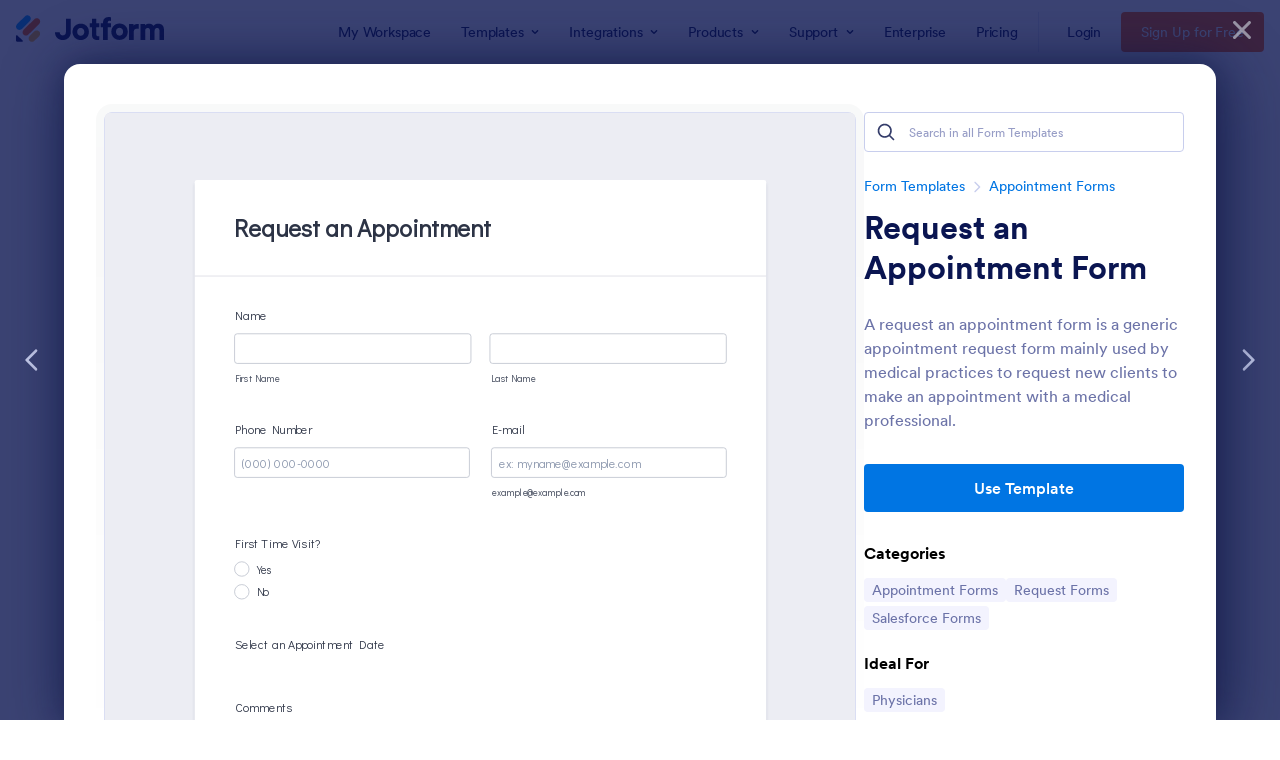

--- FILE ---
content_type: text/html; charset=UTF-8
request_url: https://www.jotform.com/form-templates/preview/20944596702459/classic&nofs&disableSmartEmbed=1
body_size: 9878
content:
<html style="overflow: hidden; scroll-behavior: smooth;" class="supernova" lang="en"><style type="text/css">body{
position:relative;
scroll-behavior: smooth;
opacity: 1 !important; /* some templates were hidden after window.load: https://www.jotform.com/form-templates/preview/240162793309053/classic&nofs */
margin: 0 !important;
padding: 16px !important;
}
body, html {
touch-action: auto
}
.jfCardForm .jfProgress {
bottom: 20px !important;
}
.jfCardForm .jfForm-backgroundOverlay,
.jfCardForm .jfForm-backgroundUnderlay {
height: 100%;
}
#CookieBanner,
.jfForm-fullscreen,
.jfQuestion-fullscreen,
.formFooter-wrapper,
.formFooter,
.error-navigation-container {
display: none !important;
}
.sr-only { position: absolute; width: 1px; height: 1px; padding: 0; margin: -1px; overflow: hidden; clip: rect(0, 0, 0, 0); border: 0; }
.jf-branding{display:none !important;}
.header-large h2.form-header {
font-size: 2em !important;
}
@media screen and (max-width: 768px) {
.form-all {
margin-top: 0 !important;
margin-bottom: 0 !important;
}
form {
margin: 0 !important;
}
}
/* product list bug fix */
@media screen and (max-width: 480px), screen and (max-device-width: 768px) and (orientation: portrait), screen and (max-device-width: 415px) and (orientation: landscape) {
.form-line[data-payment="true"] div[data-wrapper-react="true"] {
align-items: flex-start !important;
}
}
/* <END> product list bug fix */</style><head><meta name="viewport" content="width=device-width, initial-scale=1.0, maximum-scale=2.0, user-scalable=1"><meta name="googlebot" content="noindex,indexifembedded" /><meta name="robots" content="noindex,follow" /><link rel="alternate" type="application/json+oembed" href="https://www.jotform.com/oembed/?format=json&url=https%3A%2F%2Fform.jotform.com%2F20944596702459" title="oEmbed Form"><link rel="alternate" type="text/xml+oembed" href="https://www.jotform.com/oembed/?format=xml&url=https%3A%2F%2Fform.jotform.com%2F20944596702459" title="oEmbed Form"><link rel="shortcut icon" href="https://cdn.jotfor.ms/assets/img/favicons/favicon-2021-light%402x.png"><link rel="apple-touch-icon" href="https://cdn.jotfor.ms/assets/img/favicons/favicon-2021-light%402x.png"><title>Request an Appointment Form</title><link type="text/css" rel="stylesheet" href="https://cdn.jotfor.ms/stylebuilder/static/form-common.css?v=bfad20d
"/><style type="text/css">@media print{*{-webkit-print-color-adjust: exact !important;color-adjust: exact !important;}.form-section{display:inline!important}.form-pagebreak{display:none!important}.form-section-closed{height:auto!important}.page-section{position:initial!important}}</style><link id="custom-font" type="text/css" rel="stylesheet" href="//fonts.googleapis.com/css?family=Didact Gothic:light,lightitalic,normal,italic,bold,bolditalic" /><link type="text/css" rel="stylesheet" href="https://cdn.jotfor.ms/themes/CSS/5e6b428acc8c4e222d1beb91.css?v=3.3.68100&themeRevisionID=5f30e2a790832f3e96009402"/><link type="text/css" rel="stylesheet" href="https://cdn.jotfor.ms/s/static/da7398bb926/css/styles/payment/payment_styles.css?3.3.68100" /><link type="text/css" rel="stylesheet" href="https://cdn.jotfor.ms/s/static/da7398bb926/css/styles/payment/payment_feature.css?3.3.68100" /><style type="text/css" id="form-designer-style">/* Injected CSS Code */
/*PREFERENCES STYLE*/
.form-all {
font-family: Didact Gothic, sans-serif;
}
.form-all .qq-upload-button,
.form-all .form-submit-button,
.form-all .form-submit-reset,
.form-all .form-submit-print {
font-family: Didact Gothic, sans-serif;
}
.form-all .form-pagebreak-back-container,
.form-all .form-pagebreak-next-container {
font-family: Didact Gothic, sans-serif;
}
.form-header-group {
font-family: Didact Gothic, sans-serif;
}
.form-label {
font-family: Didact Gothic, sans-serif;
}
.form-label.form-label-auto {
display: block;
float: none;
text-align: left;
width: 100%;
}
.form-line {
margin-top: 12px 36px 12px 36px px;
margin-bottom: 12px 36px 12px 36px px;
}
.form-all {
max-width: 752px;
width: 100%;
}
.form-label.form-label-left,
.form-label.form-label-right,
.form-label.form-label-left.form-label-auto,
.form-label.form-label-right.form-label-auto {
width: 230px;
}
.form-all {
font-size: 16px
}
.form-all .qq-upload-button,
.form-all .qq-upload-button,
.form-all .form-submit-button,
.form-all .form-submit-reset,
.form-all .form-submit-print {
font-size: 16px
}
.form-all .form-pagebreak-back-container,
.form-all .form-pagebreak-next-container {
font-size: 16px
}
.supernova .form-all, .form-all {
background-color: #fff;
}
.form-all {
color: #2C3345;
}
.form-header-group .form-header {
color: #2C3345;
}
.form-header-group .form-subHeader {
color: #2C3345;
}
.form-label-top,
.form-label-left,
.form-label-right,
.form-html,
.form-checkbox-item label,
.form-radio-item label {
color: #2C3345;
}
.form-sub-label {
color: #464d5f;
}
.supernova {
background-color: #ecedf3;
}
.supernova body {
background: transparent;
}
.form-textbox,
.form-textarea,
.form-dropdown,
.form-radio-other-input,
.form-checkbox-other-input,
.form-captcha input,
.form-spinner input {
background-color: #fff;
}
.supernova {
background-image: none;
}
#stage {
background-image: none;
}
.form-all {
background-image: none;
}
.ie-8 .form-all:before { display: none; }
.ie-8 {
margin-top: auto;
margin-top: initial;
}
/*PREFERENCES STYLE*//*__INSPECT_SEPERATOR__*/
/* Injected CSS Code */</style><style type="text/css">body{ scroll-behavior: smooth; } body, html { touch-action: auto } .jfCardForm { overflow: hidden;} .jfCardForm .jfProgress { bottom: 20px !important; } .jfCardForm .jfForm-backgroundOverlay, .jfCardForm .jfForm-backgroundUnderlay { height: 100%; } .sr-only { position: absolute; width: 1px; height: 1px; padding: 0; margin: -1px; overflow: hidden; clip: rect(0, 0, 0, 0); border: 0; } html { -webkit-overflow-scrolling: touch; overflow: scroll; }body { height: 100%; overflow: scroll; }.form-line-error.donation_cont.form-validation-error, .form-line-error[data-type="control_paymentmethods"] {background: transparent !important;}.form-line-error.donation_cont .form-error-message, [data-type="control_paymentmethods"] .form-error-message {display:none;}.product-container-wrapper .form-sub-label-container{position:relative;}.product-container-wrapper .donation_currency {position: absolute;width: 46px;text-align: right;right: 10px !important;top: 10px;}.form-line-error.donation_cont.form-validation-error .form-radio+label:before, [data-type="control_paymentmethods"] .form-radio+label:before{border-color: rgba(195, 202, 216, 0.75) !important; box-shadow: none !important}</style><script type="text/javascript">document.addEventListener("DOMContentLoaded", function(test){
var user = {"username":"guest_57934332a36b9c71","name":null,"email":null,"website":null,"time_zone":null,"account_type":{"name":"GUEST","currency":"USD","limits":{"submissions":10,"overSubmissions":10,"sslSubmissions":10,"payments":1,"uploads":104857600,"tickets":0,"subusers":0,"api-daily-limit":100,"views":1000,"formCount":5,"hipaaCompliance":false,"emails":{"reminderEmailBlocks":1},"fieldPerForm":100,"totalSubmissions":500,"signedDocuments":1,"elementPerWorkflow":100,"aiAgents":5,"aiConversations":10,"aiSessions":1000,"aiPhoneCall":600,"aiKnowledgeBase":30000,"aiAgentSms":1},"prices":{"monthly":0,"yearly":0,"biyearly":0},"plimusIDs":{"monthly":0,"yearly":0,"biyearly":0},"planType":"2022","currentPlanType":"2022","isVisible":false},"status":null,"created_at":null,"updated_at":null,"region":null,"is_verified":null,"allowMyApps":true,"allowStoreBuilder":true,"allowSign":true,"allowSignPublicLinkV2":true,"conditionEngineBetaUser":false,"isNewValidation":false,"singleSubmissionViewBetaUser":false,"newInsertUpdateDataBetaUser":false,"isBackendFieldValidationEnabled":false,"isInputTableBetaUserEnabled":true,"submissionQViewerBetaUser":false,"isAppsLaunched":true,"allowInboxSubThread":false,"allowNewThankYouPage":false,"allowDigest":false,"allowAutoDeleteSubmissions":false,"isAppSubdomainAllowed":true,"branding21":"1","allowWorkflowFeatures":true,"allowAllSubmissions":false,"reactivationAnnouncement":false,"allowPageBuilder":false,"allowAcademy":true,"allowDonationBox":true,"allowNewCondition":false,"allowMixedListing":true,"headerShowUpgrade":false,"allowWorkflowV2":true,"workflowAIActionEnabled":false,"workflowTestRunEnabled":false,"isDefaultToolPromptEnable":false,"isPortalUserManagementBetaUserEnabled":true,"allowAIAgentFormFiller":true,"aiAgentBetaUser":true,"AIAgentBetaAccepted":"1","aiAgentReleased":true,"aiFormBuilderBetaUserAgreement":"1","allowPaymentReusableForEnterprise":false,"aiSupportAgentEnabled":true,"isNewFolderStructureAvailable":false,"isTeamLabelsEnabledUser":false,"canCreateAIFormTemplate":false,"isNewFormTransferEnabled":true,"allowAIFormDesigner":false,"isAISmartPDFAllowed":false,"isUseFormCreationAnimations":true,"isSmartPDFFormViewSelectionAllowed":false,"isAllowCreateDocumentWithAI":false,"salesforceAIAgentBetaUser":false,"isAIProductsBetaAgreementAccepted":false,"isAISubmissionDocumentUser":"1","teamsBetaUser":"0","allowEncryptionV2":true,"isFormBuilderNewShare":false,"ofacUser":false,"isSupportersAllowedToLoginOptionEnabled":true,"isNewSMTPFlowEnabled":true,"showNewBadgesForWorkflow":false,"limitEstimation":null,"notifications":[],"forceHipaaModal":false,"identifier":"5d7649d208c94ef6980c31d20f6e2710","is2FAActive":false,"is2FAEnabled":false}
var userCreationDate = (user && user.created_at !== null) ? new Date(user.created_at) : null;
var signReleaseDate = new Date("2022-10-04");
var isGuestUser = !user || user.account_type.name === "GUEST";
var showSignWatermark = isGuestUser || userCreationDate.getTime() >= signReleaseDate.getTime();
// Mock _paypalCompleteJS as a constructor
window._paypalCompleteJS = function () {
this.initialization = function () {};
};
if (showSignWatermark) {
var signatureFields = document.querySelectorAll('[data-type="control_signature"]');
signatureFields.forEach(function(signatureField){
var inputArea = signatureField.querySelector(".signature-wrapper");
if (inputArea !== null) {
inputArea.style.position = "relative";
var div = document.createElement("div");
div.style = "position: absolute; bottom: 6px; right: 10px; font-size: 10px; font-family: Inter, sans-serif; pointer-events: none;";
var powerText = document.createElement("div");
powerText.innerText = "Powered by ";
var signSpan = document.createElement("span");
signSpan.style = "color: rgb(123, 182, 15); font-weight: 700;";
signSpan.innerText = "Jotform Sign";
powerText.appendChild(signSpan);
div.appendChild(powerText);
inputArea.appendChild(div);
}
});
}
if (document.querySelector("div.form-all") !== null){
var formOffset = window.getComputedStyle(document.querySelector("div.form-all"), ":before").getPropertyValue("top");
if(parseInt(formOffset.replace("px", "")) < 0){
document.querySelector("div.form-all").style.cssText = "margin-top:0 !important";
// document.querySelector("div.form-all").style.top = ( -1 * parseInt(formOffset.replace("px", "")) + "px");
document.querySelector("div.form-all").style.marginBottom = (-1 * parseInt(formOffset.replace("px", "")) + "px");
}
}
}, false);setInterval(function(){if (document.querySelectorAll("iframe").length) { document.querySelectorAll("iframe").forEach(function(embed, index){ embed.title = "Form Embed - " + (++index); }); } var form = document.querySelectorAll("form.jotform-form"); if(typeof form !== "undefined" && form && form.length){ form[0].setAttribute("action", "/form-templates/preview/thank-you/classic?"); form[0].setAttribute("method", "post"); } }, 1000); var _extScriptSources = '["https:\/\/cdn.jotfor.ms\/s\/static\/da7398bb926\/static\/prototype.forms.js","https:\/\/cdn.jotfor.ms\/s\/static\/da7398bb926\/static\/jotform.forms.js","https:\/\/cdn.jotfor.ms\/s\/static\/da7398bb926\/js\/vendor\/maskedinput_5.0.9.min.js","https:\/\/cdn.jotfor.ms\/s\/static\/da7398bb926\/js\/punycode-1.4.1.min.js","https:\/\/cdn.jotfor.ms\/s\/umd\/39116944de1\/for-appointment-field.js","https:\/\/cdn.jotfor.ms\/s\/static\/da7398bb926\/js\/vendor\/smoothscroll.min.js","https:\/\/cdn.jotfor.ms\/s\/static\/da7398bb926\/js\/errorNavigation.js"]'; function loadInlineScripts(){	JotForm.newDefaultTheme = true;
JotForm.extendsNewTheme = false;
// {GPT_APP_SCRIPT}
JotForm.singleProduct = false;
JotForm.newPaymentUIForNewCreatedForms = false;
JotForm.texts = {"confirmEmail":"E-mail does not match","pleaseWait":"Please wait...","validateEmail":"You need to validate this e-mail","confirmClearForm":"Are you sure you want to clear the form","lessThan":"Your score should be less than or equal to","incompleteFields":"There are incomplete required fields. Please complete them.","required":"This field is required.","requireOne":"At least one field required.","requireEveryRow":"Every row is required.","requireEveryCell":"Every cell is required.","email":"Enter a valid e-mail address","alphabetic":"This field can only contain letters","numeric":"This field can only contain numeric values","alphanumeric":"This field can only contain letters and numbers.","cyrillic":"This field can only contain cyrillic characters","url":"This field can only contain a valid URL","currency":"This field can only contain currency values.","fillMask":"Field value must fill mask.","uploadExtensions":"You can only upload following files:","noUploadExtensions":"File has no extension file type (e.g. .txt, .png, .jpeg)","uploadFilesize":"File size cannot be bigger than:","uploadFilesizemin":"File size cannot be smaller than:","gradingScoreError":"Score total should only be less than or equal to","inputCarretErrorA":"Input should not be less than the minimum value:","inputCarretErrorB":"Input should not be greater than the maximum value:","maxDigitsError":"The maximum digits allowed is","minCharactersError":"The number of characters should not be less than the minimum value:","maxCharactersError":"The number of characters should not be more than the maximum value:","freeEmailError":"Free email accounts are not allowed","minSelectionsError":"The minimum required number of selections is ","maxSelectionsError":"The maximum number of selections allowed is ","pastDatesDisallowed":"Date must not be in the past.","dateLimited":"This date is unavailable.","dateInvalid":"This date is not valid. The date format is {format}","dateInvalidSeparate":"This date is not valid. Enter a valid {element}.","ageVerificationError":"You must be older than {minAge} years old to submit this form.","multipleFileUploads_typeError":"{file} has invalid extension. Only {extensions} are allowed.","multipleFileUploads_sizeError":"{file} is too large, maximum file size is {sizeLimit}.","multipleFileUploads_minSizeError":"{file} is too small, minimum file size is {minSizeLimit}.","multipleFileUploads_emptyError":"{file} is empty, please select files again without it.","multipleFileUploads_uploadFailed":"File upload failed, please remove it and upload the file again.","multipleFileUploads_onLeave":"The files are being uploaded, if you leave now the upload will be cancelled.","multipleFileUploads_fileLimitError":"Only {fileLimit} file uploads allowed.","dragAndDropFilesHere_infoMessage":"Drag and drop files here","chooseAFile_infoMessage":"Choose a file","maxFileSize_infoMessage":"Max. file size","generalError":"There are errors on the form. Please fix them before continuing.","generalPageError":"There are errors on this page. Please fix them before continuing.","wordLimitError":"Too many words. The limit is","wordMinLimitError":"Too few words. The minimum is","characterLimitError":"Too many Characters. The limit is","characterMinLimitError":"Too few characters. The minimum is","ccInvalidNumber":"Credit Card Number is invalid.","ccInvalidCVC":"CVC number is invalid.","ccInvalidExpireDate":"Expire date is invalid.","ccInvalidExpireMonth":"Expiration month is invalid.","ccInvalidExpireYear":"Expiration year is invalid.","ccMissingDetails":"Please fill up the credit card details.","ccMissingProduct":"Please select at least one product.","ccMissingDonation":"Please enter numeric values for donation amount.","disallowDecimals":"Please enter a whole number.","restrictedDomain":"This domain is not allowed","ccDonationMinLimitError":"Minimum amount is {minAmount} {currency}","requiredLegend":"All fields marked with * are required and must be filled.","geoPermissionTitle":"Permission Denied","geoPermissionDesc":"Check your browser's privacy settings.","geoNotAvailableTitle":"Position Unavailable","geoNotAvailableDesc":"Location provider not available. Please enter the address manually.","geoTimeoutTitle":"Timeout","geoTimeoutDesc":"Please check your internet connection and try again.","selectedTime":"Selected Time","formerSelectedTime":"Former Time","cancelAppointment":"Cancel Appointment","cancelSelection":"Cancel Selection","confirmSelection":"Confirm Selection","noSlotsAvailable":"No slots available","slotUnavailable":"{time} on {date} has been selected is unavailable. Please select another slot.","multipleError":"There are {count} errors on this page. Please correct them before moving on.","oneError":"There is {count} error on this page. Please correct it before moving on.","doneMessage":"Well done! All errors are fixed.","invalidTime":"Enter a valid time","doneButton":"Done","reviewSubmitText":"Review and Submit","nextButtonText":"Next","prevButtonText":"Previous","seeErrorsButton":"See Errors","notEnoughStock":"Not enough stock for the current selection","notEnoughStock_remainedItems":"Not enough stock for the current selection ({count} items left)","soldOut":"Sold Out","justSoldOut":"Just Sold Out","selectionSoldOut":"Selection Sold Out","subProductItemsLeft":"({count} items left)","startButtonText":"START","submitButtonText":"Submit","submissionLimit":"Sorry! Only one entry is allowed. <br> Multiple submissions are disabled for this form.","reviewBackText":"Back to Form","seeAllText":"See All","progressMiddleText":"of","fieldError":"field has an error.","error":"Error"};
JotForm.newPaymentUI = true;
JotForm.activeRedirect = "default";
JotForm.uploadServerURL = "https://upload.jotform.com/upload";
JotForm.submitError="jumpToFirstError";
JotForm.init(function(){
/*INIT-START*/
JotForm.setPhoneMaskingValidator( 'input_12_full', '\u0028\u0023\u0023\u0023\u0029 \u0023\u0023\u0023\u002d\u0023\u0023\u0023\u0023' );
JotForm.calendarMonths = ["January","February","March","April","May","June","July","August","September","October","November","December"];
JotForm.appointmentCalendarMonths = ["January","February","March","April","May","June","July","August","September","October","November","December"];
JotForm.appointmentCalendarDays = ["Monday","Tuesday","Wednesday","Thursday","Friday","Saturday","Sunday"];
JotForm.calendarOther = "Today";
window.initializeAppointment({"text":{"text":"Question","value":"Select an Appointment Date"},"labelAlign":{"text":"Label Align","value":"Top","dropdown":[["Auto","Auto"],["Left","Left"],["Right","Right"],["Top","Top"]]},"required":{"text":"Required","value":"No","dropdown":[["No","No"],["Yes","Yes"]]},"description":{"text":"Hover Text","value":"","textarea":true},"slotDuration":{"text":"Slot Duration","value":"60","dropdown":[[15,"15 min"],[30,"30 min"],[45,"45 min"],[60,"60 min"],["custom","Custom min"]],"hint":"Select how long each slot will be."},"startDate":{"text":"Start Date","value":""},"endDate":{"text":"End Date","value":""},"intervals":{"text":"Intervals","value":[{"from":"09:00","to":"17:00","days":["Mon","Tue","Wed","Thu","Fri"]}],"hint":"The hours will be applied to the selected days and repeated."},"useBlockout":{"text":"Blockout Custom Dates","value":"No","dropdown":[["No","No"],["Yes","Yes"]],"hint":"Disable certain date(s) in the calendar."},"blockoutDates":{"text":"Blockout dates","value":[{"startDate":"","endDate":""}]},"useLunchBreak":{"text":"Lunch Time","value":"Yes","dropdown":[["No","No"],["Yes","Yes"]],"hint":"Enable lunchtime in the calendar."},"lunchBreak":{"text":"Lunchtime hours","value":[{"from":"12:00","to":"14:00"}]},"timezone":{"text":"Timezone","value":"America\u002FNew_York (GMT-4:00)"},"timeFormat":{"text":"Time Format","value":"","dropdown":[["24 Hour","24 Hour"],["AM\u002FPM","AM\u002FPM"]],"icon":"assets\u002Fv3\u002Fimages\u002Fblank.gif","iconClassName":"toolbar-time_format_24"},"months":{"value":["January","February","March","April","May","June","July","August","September","October","November","December"],"hidden":true},"days":{"value":["Monday","Tuesday","Wednesday","Thursday","Friday","Saturday","Sunday"],"hidden":true},"startWeekOn":{"text":"Start Week On","value":"","dropdown":[["Monday","Monday"],["Sunday","Sunday"]],"toolbar":false},"rollingDays":{"text":"Rolling Days","value":"","toolbar":false},"prevMonthButtonText":{"text":"Previous month","value":""},"nextMonthButtonText":{"text":"Next month","value":""},"prevYearButtonText":{"text":"Previous year","value":""},"nextYearButtonText":{"text":"Next year","value":""},"prevDayButtonText":{"text":"Previous day","value":""},"nextDayButtonText":{"text":"Next day","value":""},"appointmentType":{"hidden":true,"value":"single"},"dateFormat":{"hidden":true,"value":"mm\u002Fdd\u002Fyyyy"},"maxAttendee":{"hidden":true,"value":"5"},"maxEvents":{"hidden":true,"value":""},"minScheduleNotice":{"hidden":true,"value":"3"},"name":{"hidden":true,"value":"selectAn"},"order":{"hidden":true,"value":"6"},"qid":{"toolbar":false,"value":"input_15"},"type":{"hidden":true,"value":"control_appointment"},"id":{"toolbar":false,"value":"15"},"qname":{"toolbar":false,"value":"q15_selectAn"},"cdnconfig":{"CDN":"https:\u002F\u002Fcdn.jotfor.ms\u002F"},"passive":false,"formProperties":{"highlightLine":"Enabled","coupons":false,"useStripeCoupons":false,"taxes":false,"comparePaymentForm":"","paymentListSettings":false,"newPaymentUIForNewCreatedForms":false,"formBackground":"#fff","newAppointment":false,"isAutoCompleteEnabled":true},"formID":"20944596702459","isPaymentForm":false,"isOpenedInPortal":false,"isCheckoutForm":false,"isImportPDFForm":false,"isOfflineForms":false,"SSL_URL":"https:\u002F\u002Fwww.jotform.com\u002F","themeVersion":"v2","isEnterprise":false,"environment":"PRODUCTION"});
if (window.JotForm && JotForm.accessible) $('input_14').setAttribute('tabindex',0);
/*INIT-END*/
});
setTimeout(function() {
JotForm.paymentExtrasOnTheFly([null,null,{"name":"submitForm","qid":"2","text":"Submit Form","type":"control_button"},{"name":"clickTo3","qid":"3","text":"Request an Appointment","type":"control_head"},null,null,null,{"description":"","name":"firstTime","qid":"7","text":"First Time Visit?","type":"control_radio"},null,null,null,{"description":"","name":"name","qid":"11","text":"Name","type":"control_fullname"},{"description":"","name":"phoneNumber12","qid":"12","text":"Phone Number","type":"control_phone"},{"description":"","name":"email13","qid":"13","subLabel":"example@example.com","text":"E-mail","type":"control_email"},{"description":"","mde":"No","name":"comments","qid":"14","subLabel":"","text":"Comments","type":"control_textarea","wysiwyg":"Disable"},{"description":"","name":"selectAn","qid":"15","text":"Select an Appointment Date","type":"control_appointment"}]);}, 20);
var all_spc = document.querySelectorAll("form[id='20944596702459'] .si" + "mple" + "_spc");
for (var i = 0; i < all_spc.length; i++)
{
all_spc[i].value = "20944596702459-20944596702459";
}
}</script></head><body style="overflow-x:hidden;"><form class="jotform-form" onsubmit="return typeof testSubmitFunction !== 'undefined' && testSubmitFunction();" action="/form-templates/preview/thank-you/classic" method="post" name="form_20944596702459" id="20944596702459" accept-charset="utf-8" autocomplete="on"><input type="hidden" name="formID" value="20944596702459" /><input type="hidden" id="JWTContainer" value="" /><input type="hidden" id="cardinalOrderNumber" value="" /><input type="hidden" id="jsExecutionTracker" name="jsExecutionTracker" value="build-date-1768477528702" /><input type="hidden" id="submitSource" name="submitSource" value="unknown" /><input type="hidden" id="submitDate" name="submitDate" value="undefined" /><input type="hidden" id="buildDate" name="buildDate" value="1768477528702" /><input type="hidden" name="uploadServerUrl" value="https://upload.jotform.com/upload" /><div role="main" class="form-all"><ul class="form-section page-section" role="presentation"><li id="cid_3" class="form-input-wide" data-type="control_head"><div class="form-header-group header-large"><div class="header-text httal htvam"><h1 id="header_3" class="form-header" data-component="header" data-heading=\"h1\">Request an Appointment</h1></div></div></li><li class="form-line" data-type="control_fullname" id="id_11"><label class="form-label form-label-top form-label-auto" id="label_11" for="first_11" aria-hidden="false"> Name </label><div id="cid_11" class="form-input-wide" data-layout="full"><div data-wrapper-react="true"><span class="form-sub-label-container" style="vertical-align:top" data-input-type="first"><input type="text" id="first_11" name="q11_name[first]" class="form-textbox" data-defaultvalue="" autoComplete="section-input_11 given-name" size="10" data-component="first" aria-labelledby="label_11 sublabel_11_first" value="" /><label class="form-sub-label" for="first_11" id="sublabel_11_first" style="min-height:13px">First Name</label></span><span class="form-sub-label-container" style="vertical-align:top" data-input-type="last"><input type="text" id="last_11" name="q11_name[last]" class="form-textbox" data-defaultvalue="" autoComplete="section-input_11 family-name" size="15" data-component="last" aria-labelledby="label_11 sublabel_11_last" value="" /><label class="form-sub-label" for="last_11" id="sublabel_11_last" style="min-height:13px">Last Name</label></span></div></div></li><li class="form-line form-line-column form-col-1" data-type="control_phone" id="id_12"><label class="form-label form-label-top form-label-auto" id="label_12" for="input_12_full"> Phone Number </label><div id="cid_12" class="form-input-wide" data-layout="half"> <span class="form-sub-label-container" style="vertical-align:top"><input type="tel" id="input_12_full" name="q12_phoneNumber12[full]" data-type="mask-number" class="mask-phone-number form-textbox validate[Fill Mask]" data-defaultvalue="" autoComplete="section-input_12 tel-national" style="width:310px" data-masked="true" placeholder="(000) 000-0000" data-component="phone" aria-labelledby="label_12" value="" /></span> </div></li><li class="form-line form-line-column form-col-2" data-type="control_email" id="id_13"><label class="form-label form-label-top form-label-auto" id="label_13" for="input_13" aria-hidden="false"> E-mail </label><div id="cid_13" class="form-input-wide" data-layout="half"> <span class="form-sub-label-container" style="vertical-align:top"><input type="email" id="input_13" name="q13_email13" class="form-textbox validate[Email]" data-defaultvalue="" autoComplete="section-input_13 email" style="width:310px" size="310" placeholder="ex: myname@example.com" data-component="email" aria-labelledby="label_13 sublabel_input_13" value="" /><label class="form-sub-label" for="input_13" id="sublabel_input_13" style="min-height:13px">example@example.com</label></span> </div></li><li class="form-line" data-type="control_radio" id="id_7"><label class="form-label form-label-top form-label-auto" id="label_7" aria-hidden="false"> First Time Visit? </label><div id="cid_7" class="form-input-wide" data-layout="full"><div class="form-single-column" role="group" aria-labelledby="label_7" data-component="radio"><span class="form-radio-item" style="clear:left"><span class="dragger-item"></span><input aria-describedby="label_7" type="radio" class="form-radio" id="input_7_0" name="q7_firstTime" value="Yes" /><label id="label_input_7_0" for="input_7_0">Yes</label></span><span class="form-radio-item" style="clear:left"><span class="dragger-item"></span><input aria-describedby="label_7" type="radio" class="form-radio" id="input_7_1" name="q7_firstTime" value="No" /><label id="label_input_7_1" for="input_7_1">No</label></span></div></div></li><li class="form-line" data-type="control_appointment" id="id_15"><label class="form-label form-label-top" id="label_15" for="input_15" aria-hidden="false"> Select an Appointment Date </label><div id="cid_15" class="form-input-wide" data-layout="full"><div id="input_15" class="appointmentFieldWrapper jfQuestion-fields"><input class="appointmentFieldInput" name="q15_selectAn[implementation]" id="input_15implementation" aria-hidden="true" type="hidden" value="new" /><input class="appointmentFieldInput " name="q15_selectAn[date]" id="input_15_date" data-timeformat="" aria-hidden="true" type="hidden" /><input class="appointmentFieldInput" name="q15_selectAn[duration]" id="input_15_duration" aria-hidden="true" type="hidden" value="60" /><input class="appointmentFieldInput" name="q15_selectAn[timezone]" id="input_15_timezone" aria-hidden="true" type="hidden" value="America/New_York (GMT-4:00)" /><div class="appointmentField"></div></div></div></li><li class="form-line" data-type="control_textarea" id="id_14"><label class="form-label form-label-top form-label-auto" id="label_14" for="input_14" aria-hidden="false"> Comments </label><div id="cid_14" class="form-input-wide" data-layout="full"> <textarea id="input_14" class="form-textarea" name="q14_comments" style="width:648px;height:163px" data-component="textarea" aria-labelledby="label_14"></textarea> </div></li><li class="form-line" data-type="control_button" id="id_2"><div id="cid_2" class="form-input-wide" data-layout="full"><div data-align="center" class="form-buttons-wrapper form-buttons-center jsTest-button-wrapperField"><button id="input_2" type="submit" class="form-submit-button submit-button jf-form-buttons jsTest-submitField legacy-submit" data-component="button" data-content="">Submit Form</button></div></div></li><li style="display:none">Should be Empty: <input type="text" name="website" value="" type="hidden" /></li></ul></div><input type="hidden" class="simple_spc" id="simple_spc" name="simple_spc" value="20944596702459" /></form></body><script type="text/javascript">document.addEventListener("DOMContentLoaded", function(event) {
//remove form branding
if (typeof window.brandingFooter === 'object' && window.brandingFooter !== null) {
if (typeof window.brandingFooter.init === 'function') {
window.brandingFooter.init = function() {
return null;
};
}
for (const key in window.brandingFooter) {
if (typeof window.brandingFooter[key] === 'function') {
window.brandingFooter[key] = function() {
return null;
};
}
}
} else if (typeof window.brandingFooter === 'function') {
window.brandingFooter = function() {
return null;
};
}
//END remove form branding
var loaderRemoved = false;
try {
if (typeof window.top.Commons !== "undefined") {
window.top.Commons.showHideFormLoaderIndicators(true);
loaderRemoved = true;
}
} catch {
// Cannot access to window.top on the salesforce platform becouse of cross-origin
}
try {
if (!loaderRemoved && typeof window.parent.Embed !== "undefined") {
window.parent.Embed.hideFormLoaderIndicators();
loaderRemoved = true;
} else if (!loaderRemoved) {
var loaders = Array.from((window.parent.document || document).querySelectorAll("div.template-loader"));
loaders.forEach(function(loader) {
loader.style.display = "none";
});
if (typeof window.parent.loadJSFiles !== "undefined" ) {
console.log('window.parent.loadJSFiles called!');
window.parent.loadJSFiles();
}
}
} catch(e) {
// Cannot access to window.top on the becouse of cross-origin
}
});
var jfServerInterval = setInterval(function () {
if (typeof window.JotForm !== "undefined") {
JotForm.server = window.location.origin + "/server.php";
JotForm.getServerURL = function() {
JotForm.server = window.location.origin + "/server.php";
}
window.clearInterval(jfServerInterval);
}
}, 100);
let previewContainer = document.querySelector("body");
function loadJSFiles() {
if (!window.isExtScriptSourcesLoaded) {
var sources = JSON.parse(window._extScriptSources);
if (sources && sources.length) {
loadScriptSequentially(sources, 0).then(() => {
loadInlineScripts();
});
} else {
loadInlineScripts();
}
window.isExtScriptSourcesLoaded = true;
}
}
function loadScriptSequentially(sources, index) {
return new Promise((resolve, reject) => {
if (index >= sources.length) {
setTimeout(() => {
window.document.dispatchEvent(new Event("DOMContentLoaded", {
bubbles: true,
cancelable: true
}));
}, 300);
resolve();
return;
}
let script = document.createElement('script');
script.src = sources[index];
script.onload = () => {
if (sources[index].includes('sortingProducts.js')) {
setTimeout(() => {
initSortingProductsLoad();
}, 600);
}
loadScriptSequentially(sources, index + 1).then(resolve).catch(reject);
};
script.onerror = reject;
document.getElementsByTagName('head')[0].appendChild(script);
});
}
function loadAppDirectoryAssets() {
try {
if (typeof window.parent.wlaSourceList == "undefined") {
return;
}
window.parent.wlaSourceList.push({type: 'JS', url: "https://cdn.jotfor.ms/landings/assets/js/form-templates/min/core-min.js?v=1768484234"});
window.parent.wlaSourceList.push({type: 'JS', url: "https://cdn.jotfor.ms/s/umd/b389d045cc3/for-actions.js?v=1768484234"});
if (typeof window.parent.loadAfter !== "function") {
return;
}
window.parent.loadAfter(window.parent.wlaSourceList);
} catch {
// Cannot access to window.top on the becouse of cross-origin
}
}
if(('ontouchstart' in window) || (navigator.maxTouchPoints > 0) || (navigator.msMaxTouchPoints > 0)) {
previewContainer.addEventListener("touchstart", function _listener(event) {
const cookieBanner = document.querySelector('#CookieBanner');
if (cookieBanner && cookieBanner.contains(event.target)) {
console.log('TemplatesPreview :: touchstart on cookiebot wrapper');
return;
}
previewContainer.removeEventListener("touchstart", _listener, true);
loadJSFiles();
loadAppDirectoryAssets();
}, true);
}
previewContainer.addEventListener("mouseenter", function _listener( event ) {
previewContainer.removeEventListener("mouseenter", _listener, true);
loadJSFiles();
loadAppDirectoryAssets();
}, true);</script></html>

--- FILE ---
content_type: application/x-javascript
request_url: https://cdn.jotfor.ms/landings/assets/js/initial-js-min.js?v=1768480857
body_size: 25767
content:
function _typeof(e){return(_typeof="function"==typeof Symbol&&"symbol"==typeof Symbol.iterator?function(e){return typeof e}:function(e){return e&&"function"==typeof Symbol&&e.constructor===Symbol&&e!==Symbol.prototype?"symbol":typeof e})(e)}!function(e){var t=function(e,t,n){"use strict";var r,o;if(function(){var t,n={lazyClass:"lazyload",loadedClass:"lazyloaded",loadingClass:"lazyloading",preloadClass:"lazypreload",errorClass:"lazyerror",autosizesClass:"lazyautosizes",fastLoadedClass:"ls-is-cached",iframeLoadMode:0,srcAttr:"data-src",srcsetAttr:"data-srcset",sizesAttr:"data-sizes",minSize:40,customMedia:{},init:!0,expFactor:1.5,hFac:.8,loadMode:2,loadHidden:!0,ricTimeout:0,throttleDelay:125};for(t in o=e.lazySizesConfig||e.lazysizesConfig||{},n)t in o||(o[t]=n[t])}(),!t||!t.getElementsByClassName)return{init:function(){},cfg:o,noSupport:!0};var a=t.documentElement,i=e.HTMLPictureElement,c="addEventListener",s="getAttribute",l=e[c].bind(e),d=e.setTimeout,u=e.requestAnimationFrame||d,m=e.requestIdleCallback,p=/^picture$/i,f=["load","error","lazyincluded","_lazyloaded"],h={},g=Array.prototype.forEach,v=function(e,t){return h[t]||(h[t]=new RegExp("(\\s|^)"+t+"(\\s|$)")),h[t].test(e[s]("class")||"")&&h[t]},y=function(e,t){v(e,t)||e.setAttribute("class",(e[s]("class")||"").trim()+" "+t)},w=function(e,t){var n;(n=v(e,t))&&e.setAttribute("class",(e[s]("class")||"").replace(n," "))},b=function(e,t,n){var r=n?c:"removeEventListener";n&&b(e,t),f.forEach(function(n){e[r](n,t)})},S=function(e,n,o,a,i){var c=t.createEvent("Event");return o||(o={}),o.instance=r,c.initEvent(n,!a,!i),c.detail=o,e.dispatchEvent(c),c},C=function(t,n){var r;!i&&(r=e.picturefill||o.pf)?(n&&n.src&&!t[s]("srcset")&&t.setAttribute("srcset",n.src),r({reevaluate:!0,elements:[t]})):n&&n.src&&(t.src=n.src)},A=function(e,t){return(getComputedStyle(e,null)||{})[t]},L=function(e,t,n){for(n=n||e.offsetWidth;n<o.minSize&&t&&!e._lazysizesWidth;)n=t.offsetWidth,t=t.parentNode;return n},T=function(){var e,n,r=[],o=[],a=r,i=function(){var t=a;for(a=r.length?o:r,e=!0,n=!1;t.length;)t.shift()();e=!1},c=function(r,o){e&&!o?r.apply(this,arguments):(a.push(r),n||(n=!0,(t.hidden?d:u)(i)))};return c._lsFlush=i,c}(),E=function(e,t){return t?function(){T(e)}:function(){var t=this,n=arguments;T(function(){e.apply(t,n)})}},k=function(e){var t,r=0,a=o.throttleDelay,i=o.ricTimeout,c=function(){t=!1,r=n.now(),e()},s=m&&i>49?function(){m(c,{timeout:i}),i!==o.ricTimeout&&(i=o.ricTimeout)}:E(function(){d(c)},!0);return function(e){var o;(e=!0===e)&&(i=33),t||(t=!0,(o=a-(n.now()-r))<0&&(o=0),e||o<9?s():d(s,o))}},x=function(e){var t,r,o=function(){t=null,e()},a=function(){var e=n.now()-r;e<99?d(a,99-e):(m||o)(o)};return function(){r=n.now(),t||(t=d(a,99))}},_=function(){var i,m,f,h,L,_,P,O,q,M,D,I,N=/^img$/i,R=/^iframe$/i,F="onscroll"in e&&!/(gle|ing)bot/.test(navigator.userAgent),H=0,V=0,z=-1,B=function(e){V--,(!e||V<0||!e.target)&&(V=0)},G=function(e){return null==I&&(I="hidden"==A(t.body,"visibility")),I||!("hidden"==A(e.parentNode,"visibility")&&"hidden"==A(e,"visibility"))},W=function(e,n){var r,o=e,i=G(e);for(O-=n,D+=n,q-=n,M+=n;i&&(o=o.offsetParent)&&o!=t.body&&o!=a;)(i=(A(o,"opacity")||1)>0)&&"visible"!=A(o,"overflow")&&(r=o.getBoundingClientRect(),i=M>r.left&&q<r.right&&D>r.top-1&&O<r.bottom+1);return i},J=function(){var e,n,c,l,d,u,p,f,g,v,y,w,b=r.elements;if((h=o.loadMode)&&V<8&&(e=b.length)){for(n=0,z++;n<e;n++)if(b[n]&&!b[n]._lazyRace)if(!F||r.prematureUnveil&&r.prematureUnveil(b[n]))X(b[n]);else if((f=b[n][s]("data-expand"))&&(u=1*f)||(u=H),v||(v=!o.expand||o.expand<1?a.clientHeight>500&&a.clientWidth>500?500:370:o.expand,r._defEx=v,y=v*o.expFactor,w=o.hFac,I=null,H<y&&V<1&&z>2&&h>2&&!t.hidden?(H=y,z=0):H=h>1&&z>1&&V<6?v:0),g!==u&&(_=innerWidth+u*w,P=innerHeight+u,p=-1*u,g=u),c=b[n].getBoundingClientRect(),(D=c.bottom)>=p&&(O=c.top)<=P&&(M=c.right)>=p*w&&(q=c.left)<=_&&(D||M||q||O)&&(o.loadHidden||G(b[n]))&&(m&&V<3&&!f&&(h<3||z<4)||W(b[n],u))){if(X(b[n]),d=!0,V>9)break}else!d&&m&&!l&&V<4&&z<4&&h>2&&(i[0]||o.preloadAfterLoad)&&(i[0]||!f&&(D||M||q||O||"auto"!=b[n][s](o.sizesAttr)))&&(l=i[0]||b[n]);l&&!d&&X(l)}},$=k(J),U=function(e){var t=e.target;t._lazyCache?delete t._lazyCache:(B(e),y(t,o.loadedClass),w(t,o.loadingClass),b(t,Y),S(t,"lazyloaded"))},K=E(U),Y=function(e){K({target:e.target})},Q=function(e){var t,n=e[s](o.srcsetAttr);(t=o.customMedia[e[s]("data-media")||e[s]("media")])&&e.setAttribute("media",t),n&&e.setAttribute("srcset",n)},Z=E(function(e,t,n,r,a){var i,c,l,u,m,h;(m=S(e,"lazybeforeunveil",t)).defaultPrevented||(r&&(n?y(e,o.autosizesClass):e.setAttribute("sizes",r)),c=e[s](o.srcsetAttr),i=e[s](o.srcAttr),a&&(u=(l=e.parentNode)&&p.test(l.nodeName||"")),h=t.firesLoad||"src"in e&&(c||i||u),m={target:e},y(e,o.loadingClass),h&&(clearTimeout(f),f=d(B,2500),b(e,Y,!0)),u&&g.call(l.getElementsByTagName("source"),Q),c?e.setAttribute("srcset",c):i&&!u&&(R.test(e.nodeName)?function(e,t){var n=e.getAttribute("data-load-mode")||o.iframeLoadMode;0==n?e.contentWindow.location.replace(t):1==n&&(e.src=t)}(e,i):e.src=i),a&&(c||u)&&C(e,{src:i})),e._lazyRace&&delete e._lazyRace,w(e,o.lazyClass),T(function(){var t=e.complete&&e.naturalWidth>1;h&&!t||(t&&y(e,o.fastLoadedClass),U(m),e._lazyCache=!0,d(function(){"_lazyCache"in e&&delete e._lazyCache},9)),"lazy"==e.loading&&V--},!0)}),X=function(e){if(!e._lazyRace){var t,n=N.test(e.nodeName),r=n&&(e[s](o.sizesAttr)||e[s]("sizes")),a="auto"==r;(!a&&m||!n||!e[s]("src")&&!e.srcset||e.complete||v(e,o.errorClass)||!v(e,o.lazyClass))&&(t=S(e,"lazyunveilread").detail,a&&j.updateElem(e,!0,e.offsetWidth),e._lazyRace=!0,V++,Z(e,t,a,r,n))}},ee=x(function(){o.loadMode=3,$()}),te=function(){3==o.loadMode&&(o.loadMode=2),ee()},ne=function(){m||(n.now()-L<999?d(ne,999):(m=!0,o.loadMode=3,$(),l("scroll",te,!0)))};return{_:function(){L=n.now(),r.elements=t.getElementsByClassName(o.lazyClass),i=t.getElementsByClassName(o.lazyClass+" "+o.preloadClass),l("scroll",$,!0),l("resize",$,!0),l("pageshow",function(e){if(e.persisted){var n=t.querySelectorAll("."+o.loadingClass);n.length&&n.forEach&&u(function(){n.forEach(function(e){e.complete&&X(e)})})}}),e.MutationObserver?new MutationObserver($).observe(a,{childList:!0,subtree:!0,attributes:!0}):(a[c]("DOMNodeInserted",$,!0),a[c]("DOMAttrModified",$,!0),setInterval($,999)),l("hashchange",$,!0),["focus","mouseover","click","load","transitionend","animationend"].forEach(function(e){t[c](e,$,!0)}),/d$|^c/.test(t.readyState)?ne():(l("load",ne),t[c]("DOMContentLoaded",$),d(ne,2e4)),r.elements.length?(J(),T._lsFlush()):$()},checkElems:$,unveil:X,_aLSL:te}}(),j=function(){var e,n=E(function(e,t,n,r){var o,a,i;if(e._lazysizesWidth=r,r+="px",e.setAttribute("sizes",r),p.test(t.nodeName||""))for(a=0,i=(o=t.getElementsByTagName("source")).length;a<i;a++)o[a].setAttribute("sizes",r);n.detail.dataAttr||C(e,n.detail)}),r=function(e,t,r){var o,a=e.parentNode;a&&(r=L(e,a,r),(o=S(e,"lazybeforesizes",{width:r,dataAttr:!!t})).defaultPrevented||(r=o.detail.width)&&r!==e._lazysizesWidth&&n(e,a,o,r))},a=x(function(){var t,n=e.length;if(n)for(t=0;t<n;t++)r(e[t])});return{_:function(){e=t.getElementsByClassName(o.autosizesClass),l("resize",a)},checkElems:a,updateElem:r}}(),P=function(){!P.i&&t.getElementsByClassName&&(P.i=!0,j._(),_._())};return d(function(){o.init&&P()}),r={cfg:o,autoSizer:j,loader:_,init:P,uP:C,aC:y,rC:w,hC:v,fire:S,gW:L,rAF:T}}(e,e.document,Date);e.lazySizes=t,"object"==typeof module&&module.exports&&(module.exports=t)}("undefined"!=typeof window?window:{});var VanillaHelper={formDataCreator:function(e){var t=new window.FormData;return Object.keys(e).forEach(function(n){var r=e[n];r&&t.append(n,r)}),t},ajax:function(e){var t=e.url,n=e.data,r=e.type,o=void 0===r?"GET":r,a=e.async,i=void 0===a||a,c=e.error,s=void 0===c?function(e){return e}:c,l=e.success,d=void 0===l?function(e){return e}:l,u="object"===_typeof(n)?this.formDataCreator(n):n,m=new XMLHttpRequest;m.onreadystatechange=function(){var e=m.readyState,t=m.status,n=m.responseText,r=void 0===n?"":n;if(e===XMLHttpRequest.DONE)if(200===t&&d)try{return""===r?void d({}):void d(JSON.parse(r))}catch(e){console.log("error",e)}else 400===m.status?s(JSON.parse(r)):[524,504,408].includes(m.status)?s({errorCode:"timeout-error",message:"Looks like the server is taking to long to respond, please try again in sometime"}):s(JSON.parse(r))},m.open(o,t,i||!1),m.send(["POST","DELETE"].includes(o)?u:void 0)},setElementStyle:function(e,t){e&&"object"===_typeof(t)&&Object.keys(t).forEach(function(n){var r=t[n];r&&(e.style[n]=r)})},getObjectPropertSafe:function(e){var t=arguments.length>1&&void 0!==arguments[1]?arguments[1]:[],n=arguments.length>2&&void 0!==arguments[2]?arguments[2]:null;if(!e)return n;if(0===t.length)return n;for(var r=e,o=0;o<t.length;o++){var a=r[t[o]];if(!a)return n;r=a}return r},destructObject:function(e){var t=arguments.length>1&&void 0!==arguments[1]?arguments[1]:[];if(!e)return[];if("object"!==_typeof(e))return[];if(0===t.length)return[];for(var n=[],r=0;r<t.length;r++)n.push(e[t[r]]);return n},addEventListenerToNodeList:function(e,t,n){Array.from(document.querySelectorAll(e)).forEach(function(e){e.addEventListener(t,n)})},setGetValuesNodeList:function(e,t){var n=[];return Array.from(document.querySelectorAll(e)).forEach(function(e){(t||""===t)&&(e.value=t),n.push(e.value)}),n},addRemoveClass:function(e,t){var n=arguments.length>2&&void 0!==arguments[2]&&arguments[2];"string"==typeof e?Array.from(document.querySelectorAll(e)).map(function(e){e.classList[n?"remove":"add"](t)}):e&&e.classList[n?"remove":"add"](t)},getFirstParentElementByTagName:function(e){var t=arguments.length>1&&void 0!==arguments[1]?arguments[1]:"",n=this.getObjectPropertSafe(e,["parentElement"],null);return n?this.getObjectPropertSafe(n,["tagName"],"")===t.toUpperCase()?n:this.getFirstParentElementByTagName(n,t):null},getFirstParentElementByClassName:function(e){var t=arguments.length>1&&void 0!==arguments[1]?arguments[1]:"",n=this.getObjectPropertSafe(e,["parentElement"],null);return n?this.getObjectPropertSafe(n,["className"],"").split(" ").includes(t)?n:this.getFirstParentElementByClassName(n,t):null},hasClass:function(e,t){if(!e)return!1;if(Array.isArray(t)){var n=Array.from(e.classList);return!t.find(function(e){return!n.includes(e)})}return"string"==typeof t?t.includes(t):void 0},addClass:function(e,t){if(!e)return!1;if(Array.isArray(t))t.filter(function(e){return e}).forEach(function(t){e.classList.add(t)});else if("string"==typeof t&&t)return t.includes(t)},getLastOccurrenceInDOM:function(e){var t=Array.from(document.querySelectorAll(e));return t[t.length-1]},createElementWithString:function(e){var t=document.createElement("div");return t.innerHTML=e.trim(),t.firstChild}},_excluded=["handleClone","handleClose"];function _regeneratorRuntime(){"use strict";_regeneratorRuntime=function(){return t};var e,t={},n=Object.prototype,r=n.hasOwnProperty,o=Object.defineProperty||function(e,t,n){e[t]=n.value},a="function"==typeof Symbol?Symbol:{},i=a.iterator||"@@iterator",c=a.asyncIterator||"@@asyncIterator",s=a.toStringTag||"@@toStringTag";function l(e,t,n){return Object.defineProperty(e,t,{value:n,enumerable:!0,configurable:!0,writable:!0}),e[t]}try{l({},"")}catch(e){l=function(e,t,n){return e[t]=n}}function d(e,t,n,r){var a=t&&t.prototype instanceof v?t:v,i=Object.create(a.prototype),c=new j(r||[]);return o(i,"_invoke",{value:E(e,n,c)}),i}function u(e,t,n){try{return{type:"normal",arg:e.call(t,n)}}catch(e){return{type:"throw",arg:e}}}t.wrap=d;var m="suspendedStart",p="suspendedYield",f="executing",h="completed",g={};function v(){}function y(){}function w(){}var b={};l(b,i,function(){return this});var S=Object.getPrototypeOf,C=S&&S(S(P([])));C&&C!==n&&r.call(C,i)&&(b=C);var A=w.prototype=v.prototype=Object.create(b);function L(e){["next","throw","return"].forEach(function(t){l(e,t,function(e){return this._invoke(t,e)})})}function T(e,t){function n(o,a,i,c){var s=u(e[o],e,a);if("throw"!==s.type){var l=s.arg,d=l.value;return d&&"object"==_typeof(d)&&r.call(d,"__await")?t.resolve(d.__await).then(function(e){n("next",e,i,c)},function(e){n("throw",e,i,c)}):t.resolve(d).then(function(e){l.value=e,i(l)},function(e){return n("throw",e,i,c)})}c(s.arg)}var a;o(this,"_invoke",{value:function(e,r){function o(){return new t(function(t,o){n(e,r,t,o)})}return a=a?a.then(o,o):o()}})}function E(t,n,r){var o=m;return function(a,i){if(o===f)throw Error("Generator is already running");if(o===h){if("throw"===a)throw i;return{value:e,done:!0}}for(r.method=a,r.arg=i;;){var c=r.delegate;if(c){var s=k(c,r);if(s){if(s===g)continue;return s}}if("next"===r.method)r.sent=r._sent=r.arg;else if("throw"===r.method){if(o===m)throw o=h,r.arg;r.dispatchException(r.arg)}else"return"===r.method&&r.abrupt("return",r.arg);o=f;var l=u(t,n,r);if("normal"===l.type){if(o=r.done?h:p,l.arg===g)continue;return{value:l.arg,done:r.done}}"throw"===l.type&&(o=h,r.method="throw",r.arg=l.arg)}}}function k(t,n){var r=n.method,o=t.iterator[r];if(o===e)return n.delegate=null,"throw"===r&&t.iterator.return&&(n.method="return",n.arg=e,k(t,n),"throw"===n.method)||"return"!==r&&(n.method="throw",n.arg=new TypeError("The iterator does not provide a '"+r+"' method")),g;var a=u(o,t.iterator,n.arg);if("throw"===a.type)return n.method="throw",n.arg=a.arg,n.delegate=null,g;var i=a.arg;return i?i.done?(n[t.resultName]=i.value,n.next=t.nextLoc,"return"!==n.method&&(n.method="next",n.arg=e),n.delegate=null,g):i:(n.method="throw",n.arg=new TypeError("iterator result is not an object"),n.delegate=null,g)}function x(e){var t={tryLoc:e[0]};1 in e&&(t.catchLoc=e[1]),2 in e&&(t.finallyLoc=e[2],t.afterLoc=e[3]),this.tryEntries.push(t)}function _(e){var t=e.completion||{};t.type="normal",delete t.arg,e.completion=t}function j(e){this.tryEntries=[{tryLoc:"root"}],e.forEach(x,this),this.reset(!0)}function P(t){if(t||""===t){var n=t[i];if(n)return n.call(t);if("function"==typeof t.next)return t;if(!isNaN(t.length)){var o=-1,a=function n(){for(;++o<t.length;)if(r.call(t,o))return n.value=t[o],n.done=!1,n;return n.value=e,n.done=!0,n};return a.next=a}}throw new TypeError(_typeof(t)+" is not iterable")}return y.prototype=w,o(A,"constructor",{value:w,configurable:!0}),o(w,"constructor",{value:y,configurable:!0}),y.displayName=l(w,s,"GeneratorFunction"),t.isGeneratorFunction=function(e){var t="function"==typeof e&&e.constructor;return!!t&&(t===y||"GeneratorFunction"===(t.displayName||t.name))},t.mark=function(e){return Object.setPrototypeOf?Object.setPrototypeOf(e,w):(e.__proto__=w,l(e,s,"GeneratorFunction")),e.prototype=Object.create(A),e},t.awrap=function(e){return{__await:e}},L(T.prototype),l(T.prototype,c,function(){return this}),t.AsyncIterator=T,t.async=function(e,n,r,o,a){void 0===a&&(a=Promise);var i=new T(d(e,n,r,o),a);return t.isGeneratorFunction(n)?i:i.next().then(function(e){return e.done?e.value:i.next()})},L(A),l(A,s,"Generator"),l(A,i,function(){return this}),l(A,"toString",function(){return"[object Generator]"}),t.keys=function(e){var t=Object(e),n=[];for(var r in t)n.push(r);return n.reverse(),function e(){for(;n.length;){var r=n.pop();if(r in t)return e.value=r,e.done=!1,e}return e.done=!0,e}},t.values=P,j.prototype={constructor:j,reset:function(t){if(this.prev=0,this.next=0,this.sent=this._sent=e,this.done=!1,this.delegate=null,this.method="next",this.arg=e,this.tryEntries.forEach(_),!t)for(var n in this)"t"===n.charAt(0)&&r.call(this,n)&&!isNaN(+n.slice(1))&&(this[n]=e)},stop:function(){this.done=!0;var e=this.tryEntries[0].completion;if("throw"===e.type)throw e.arg;return this.rval},dispatchException:function(t){if(this.done)throw t;var n=this;function o(r,o){return c.type="throw",c.arg=t,n.next=r,o&&(n.method="next",n.arg=e),!!o}for(var a=this.tryEntries.length-1;a>=0;--a){var i=this.tryEntries[a],c=i.completion;if("root"===i.tryLoc)return o("end");if(i.tryLoc<=this.prev){var s=r.call(i,"catchLoc"),l=r.call(i,"finallyLoc");if(s&&l){if(this.prev<i.catchLoc)return o(i.catchLoc,!0);if(this.prev<i.finallyLoc)return o(i.finallyLoc)}else if(s){if(this.prev<i.catchLoc)return o(i.catchLoc,!0)}else{if(!l)throw Error("try statement without catch or finally");if(this.prev<i.finallyLoc)return o(i.finallyLoc)}}}},abrupt:function(e,t){for(var n=this.tryEntries.length-1;n>=0;--n){var o=this.tryEntries[n];if(o.tryLoc<=this.prev&&r.call(o,"finallyLoc")&&this.prev<o.finallyLoc){var a=o;break}}a&&("break"===e||"continue"===e)&&a.tryLoc<=t&&t<=a.finallyLoc&&(a=null);var i=a?a.completion:{};return i.type=e,i.arg=t,a?(this.method="next",this.next=a.finallyLoc,g):this.complete(i)},complete:function(e,t){if("throw"===e.type)throw e.arg;return"break"===e.type||"continue"===e.type?this.next=e.arg:"return"===e.type?(this.rval=this.arg=e.arg,this.method="return",this.next="end"):"normal"===e.type&&t&&(this.next=t),g},finish:function(e){for(var t=this.tryEntries.length-1;t>=0;--t){var n=this.tryEntries[t];if(n.finallyLoc===e)return this.complete(n.completion,n.afterLoc),_(n),g}},catch:function(e){for(var t=this.tryEntries.length-1;t>=0;--t){var n=this.tryEntries[t];if(n.tryLoc===e){var r=n.completion;if("throw"===r.type){var o=r.arg;_(n)}return o}}throw Error("illegal catch attempt")},delegateYield:function(t,n,r){return this.delegate={iterator:P(t),resultName:n,nextLoc:r},"next"===this.method&&(this.arg=e),g}},t}function asyncGeneratorStep(e,t,n,r,o,a,i){try{var c=e[a](i),s=c.value}catch(e){return void n(e)}c.done?t(s):Promise.resolve(s).then(r,o)}function _asyncToGenerator(e){return function(){var t=this,n=arguments;return new Promise(function(r,o){var a=e.apply(t,n);function i(e){asyncGeneratorStep(a,r,o,i,c,"next",e)}function c(e){asyncGeneratorStep(a,r,o,i,c,"throw",e)}i(void 0)})}}function _slicedToArray(e,t){return _arrayWithHoles(e)||_iterableToArrayLimit(e,t)||_unsupportedIterableToArray(e,t)||_nonIterableRest()}function _nonIterableRest(){throw new TypeError("Invalid attempt to destructure non-iterable instance.\nIn order to be iterable, non-array objects must have a [Symbol.iterator]() method.")}function _iterableToArrayLimit(e,t){var n=null==e?null:"undefined"!=typeof Symbol&&e[Symbol.iterator]||e["@@iterator"];if(null!=n){var r,o,a,i,c=[],s=!0,l=!1;try{if(a=(n=n.call(e)).next,0===t){if(Object(n)!==n)return;s=!1}else for(;!(s=(r=a.call(n)).done)&&(c.push(r.value),c.length!==t);s=!0);}catch(e){l=!0,o=e}finally{try{if(!s&&null!=n.return&&(i=n.return(),Object(i)!==i))return}finally{if(l)throw o}}return c}}function _arrayWithHoles(e){if(Array.isArray(e))return e}function _toConsumableArray(e){return _arrayWithoutHoles(e)||_iterableToArray(e)||_unsupportedIterableToArray(e)||_nonIterableSpread()}function _nonIterableSpread(){throw new TypeError("Invalid attempt to spread non-iterable instance.\nIn order to be iterable, non-array objects must have a [Symbol.iterator]() method.")}function _unsupportedIterableToArray(e,t){if(e){if("string"==typeof e)return _arrayLikeToArray(e,t);var n={}.toString.call(e).slice(8,-1);return"Object"===n&&e.constructor&&(n=e.constructor.name),"Map"===n||"Set"===n?Array.from(e):"Arguments"===n||/^(?:Ui|I)nt(?:8|16|32)(?:Clamped)?Array$/.test(n)?_arrayLikeToArray(e,t):void 0}}function _iterableToArray(e){if("undefined"!=typeof Symbol&&null!=e[Symbol.iterator]||null!=e["@@iterator"])return Array.from(e)}function _arrayWithoutHoles(e){if(Array.isArray(e))return _arrayLikeToArray(e)}function _arrayLikeToArray(e,t){(null==t||t>e.length)&&(t=e.length);for(var n=0,r=Array(t);n<t;n++)r[n]=e[n];return r}function _typeof(e){return(_typeof="function"==typeof Symbol&&"symbol"==typeof Symbol.iterator?function(e){return typeof e}:function(e){return e&&"function"==typeof Symbol&&e.constructor===Symbol&&e!==Symbol.prototype?"symbol":typeof e})(e)}function _objectWithoutProperties(e,t){if(null==e)return{};var n,r,o=_objectWithoutPropertiesLoose(e,t);if(Object.getOwnPropertySymbols){var a=Object.getOwnPropertySymbols(e);for(r=0;r<a.length;r++)n=a[r],t.includes(n)||{}.propertyIsEnumerable.call(e,n)&&(o[n]=e[n])}return o}function _objectWithoutPropertiesLoose(e,t){if(null==e)return{};var n={};for(var r in e)if({}.hasOwnProperty.call(e,r)){if(t.includes(r))continue;n[r]=e[r]}return n}function ownKeys(e,t){var n=Object.keys(e);if(Object.getOwnPropertySymbols){var r=Object.getOwnPropertySymbols(e);t&&(r=r.filter(function(t){return Object.getOwnPropertyDescriptor(e,t).enumerable})),n.push.apply(n,r)}return n}function _objectSpread(e){for(var t=1;t<arguments.length;t++){var n=null!=arguments[t]?arguments[t]:{};t%2?ownKeys(Object(n),!0).forEach(function(t){_defineProperty(e,t,n[t])}):Object.getOwnPropertyDescriptors?Object.defineProperties(e,Object.getOwnPropertyDescriptors(n)):ownKeys(Object(n)).forEach(function(t){Object.defineProperty(e,t,Object.getOwnPropertyDescriptor(n,t))})}return e}function _defineProperty(e,t,n){return(t=_toPropertyKey(t))in e?Object.defineProperty(e,t,{value:n,enumerable:!0,configurable:!0,writable:!0}):e[t]=n,e}function _toPropertyKey(e){var t=_toPrimitive(e,"string");return"symbol"==_typeof(t)?t:t+""}function _toPrimitive(e,t){if("object"!=_typeof(e)||!e)return e;var n=e[Symbol.toPrimitive];if(void 0!==n){var r=n.call(e,t||"default");if("object"!=_typeof(r))return r;throw new TypeError("@@toPrimitive must return a primitive value.")}return("string"===t?String:Number)(e)}var stickyHandlerRef,mockSuggestedTemplates=[{id:"23039102102131",title:"Artist Information Registration Form",highlight:"Artist Information <strong>Registration</strong> Form",image:"https://cdn.jotfor.ms/templates/screenshot/form-templates/help-desk-survey.webp?w=154&v=384565075"},{id:"231552885629972",title:"E-Commerce Registration Form",highlight:"E-Commerce <strong>Registration</strong> Form",image:"https://cdn.jotfor.ms/templates/screenshot/form-templates/help-me-get-to-know-your-student.webp?w=154&v=307326732"},{id:"231524415458960",title:"Basketball Tryout Registration Form",highlight:"Basketball Tryout <strong>Registration</strong> Form",image:"https://cdn.jotfor.ms/templates/screenshot/form-templates/covid-19-helpline-report.webp?w=154&v=3803413392"},{id:"23162892895567",title:"Film Academy Registration Form",highlight:"Film Academy <strong>Registration</strong> Form",image:"https://cdn.jotfor.ms/templates/screenshot/form-templates/covid-19-non-profit-resource-help-questionnaire.webp?w=154&v=1026648256"}],agentData={title:"Gmail Agent",description:"Create an agent that drafts responses for your Gmail inbox.",selectedChannelMode:"gmail",properties:[]},popupWidth=770,popupHeight=770,emptyCancelError=new Error("User cancelled the auth process");emptyCancelError.code="CANCELLED",document.addEventListener("DOMContentLoaded",function(e){setTimeout(function(){var e=document.querySelectorAll("[data-jfa]");null!==e&&Array.prototype.slice.call(e).map(function(e){e.addEventListener("click",function(t){if("create-gmail-agent-header"===e.getAttribute("data-jfa")){var n=e.innerHTML;LiteCommon.createGmailAgent(function(t){return e.innerHTML=""===t?n:LiteCommon.translate(t)})}try{window.track(this.dataset.jft||"click",this.dataset.jfa)}catch(t){console.log("Error JFA Action :: ",t)}})})},2e3)});var LiteCommon={translate:function(e,t){return e.locale&&"function"==typeof e.locale?e.locale(t):e},track:function(e,t,n){var r=e.trackerKey,o=e.user,a=LiteCommon.getDeviceType(),i="".concat(a,":").concat(t),c=VanillaHelper.getObjectPropertSafe(window,["user","username"],"");o&&(c=VanillaHelper.getObjectPropertSafe(o,["username"],""));var s=VanillaHelper.getObjectPropertSafe(window,[r,"tick"],function(e){return e});setTimeout(function(){return s({actor:c,target:n,action:i})},0)},handleCloneGTMAction:function(e){var t=arguments.length>1&&void 0!==arguments[1]?arguments[1]:"",n=arguments.length>2&&void 0!==arguments[2]?arguments[2]:{};if(e&&t&&""!==t){var r={event:t,page_location:window.location.pathname},o=e.getAttribute("data-slug");o&&(r=_objectSpread(_objectSpread({},r),{},{slug:o}));var a=n.isAppEmbedMode?window.parent.dataLayer:window.dataLayer;if(a){var i=e.closest(".template-item"),c=LiteCommon.getTemplateInfo(i),s="";if(e&&(s=e.className.includes("category-box-button")?"slide"===i.getAttribute("aria-roledescription")?"related":"listing":"preview",r=_objectSpread(_objectSpread({},r),{},{click_area:s})),c&&c.category)r=_objectSpread(_objectSpread({},r),{},{category_name:c.category});else if("preview"===s){var l=document.querySelector(".page-detail-categories ul, .categories-section ul").firstChild.querySelector("a");if("switch-e-sign"===l.getAttribute("data-trigger"))r=_objectSpread(_objectSpread({},r),{},{category_name:"E-Sign"});else{var d=(l.childNodes[l.childNodes.length-1]||{}).textContent||"";d&&(r=_objectSpread(_objectSpread({},r),{},{category_name:d.trim()}))}}var u=document.querySelectorAll(".hero-search-form");if(u[u.length-1]){var m=u[u.length-1].querySelector('[data-trigger="search"]');m&&m.value&&(r=_objectSpread(_objectSpread({},r),{},{is_searched:!0}))}setTimeout(function(){return a.push(r)},0)}}},getCurrentContext:function(){return VanillaHelper.getObjectPropertSafe(window,["directoryContext"],"")},isLandingMode:function(){return-1!==VanillaHelper.getObjectPropertSafe(window,["templateDirectoryMode"],"").indexOf("landing")},isStandaloneMode:function(){return-1!==Array.from(VanillaHelper.getObjectPropertSafe(document,["body","classList"],[])).indexOf("standalone")},getTemplateMetaInfo:function(e){return LiteCommon.isLandingMode()?{templateSource:"LANDING",templateContext:"landing"}:LiteCommon.isStandaloneMode()?{templateSource:e,templateContext:"standalone"}:{templateSource:"TEMPLATES",templateContext:LiteCommon.getCurrentContext()}},getDeviceType:function(){var e=VanillaHelper.getObjectPropertSafe(window,["innerWidth"],800);return e<=480?"mobile":e<=768?"tablet":"desktop"},isMobile:function(){var e,t=!1;return e=navigator.userAgent||navigator.vendor||window.opera,(/(android|bb\d+|meego).+mobile|avantgo|bada\/|blackberry|blazer|compal|elaine|fennec|hiptop|iemobile|ip(hone|od)|iris|kindle|lge |maemo|midp|mmp|mobile.+firefox|netfront|opera m(ob|in)i|palm( os)?|phone|p(ixi|re)\/|plucker|pocket|psp|series(4|6)0|symbian|treo|up\.(browser|link)|vodafone|wap|windows ce|xda|xiino/i.test(e)||/1207|6310|6590|3gso|4thp|50[1-6]i|770s|802s|a wa|abac|ac(er|oo|s\-)|ai(ko|rn)|al(av|ca|co)|amoi|an(ex|ny|yw)|aptu|ar(ch|go)|as(te|us)|attw|au(di|\-m|r |s )|avan|be(ck|ll|nq)|bi(lb|rd)|bl(ac|az)|br(e|v)w|bumb|bw\-(n|u)|c55\/|capi|ccwa|cdm\-|cell|chtm|cldc|cmd\-|co(mp|nd)|craw|da(it|ll|ng)|dbte|dc\-s|devi|dica|dmob|do(c|p)o|ds(12|\-d)|el(49|ai)|em(l2|ul)|er(ic|k0)|esl8|ez([4-7]0|os|wa|ze)|fetc|fly(\-|_)|g1 u|g560|gene|gf\-5|g\-mo|go(\.w|od)|gr(ad|un)|haie|hcit|hd\-(m|p|t)|hei\-|hi(pt|ta)|hp( i|ip)|hs\-c|ht(c(\-| |_|a|g|p|s|t)|tp)|hu(aw|tc)|i\-(20|go|ma)|i230|iac( |\-|\/)|ibro|idea|ig01|ikom|im1k|inno|ipaq|iris|ja(t|v)a|jbro|jemu|jigs|kddi|keji|kgt( |\/)|klon|kpt |kwc\-|kyo(c|k)|le(no|xi)|lg( g|\/(k|l|u)|50|54|\-[a-w])|libw|lynx|m1\-w|m3ga|m50\/|ma(te|ui|xo)|mc(01|21|ca)|m\-cr|me(rc|ri)|mi(o8|oa|ts)|mmef|mo(01|02|bi|de|do|t(\-| |o|v)|zz)|mt(50|p1|v )|mwbp|mywa|n10[0-2]|n20[2-3]|n30(0|2)|n50(0|2|5)|n7(0(0|1)|10)|ne((c|m)\-|on|tf|wf|wg|wt)|nok(6|i)|nzph|o2im|op(ti|wv)|oran|owg1|p800|pan(a|d|t)|pdxg|pg(13|\-([1-8]|c))|phil|pire|pl(ay|uc)|pn\-2|po(ck|rt|se)|prox|psio|pt\-g|qa\-a|qc(07|12|21|32|60|\-[2-7]|i\-)|qtek|r380|r600|raks|rim9|ro(ve|zo)|s55\/|sa(ge|ma|mm|ms|ny|va)|sc(01|h\-|oo|p\-)|sdk\/|se(c(\-|0|1)|47|mc|nd|ri)|sgh\-|shar|sie(\-|m)|sk\-0|sl(45|id)|sm(al|ar|b3|it|t5)|so(ft|ny)|sp(01|h\-|v\-|v )|sy(01|mb)|t2(18|50)|t6(00|10|18)|ta(gt|lk)|tcl\-|tdg\-|tel(i|m)|tim\-|t\-mo|to(pl|sh)|ts(70|m\-|m3|m5)|tx\-9|up(\.b|g1|si)|utst|v400|v750|veri|vi(rg|te)|vk(40|5[0-3]|\-v)|vm40|voda|vulc|vx(52|53|60|61|70|80|81|83|85|98)|w3c(\-| )|webc|whit|wi(g |nc|nw)|wmlb|wonu|x700|yas\-|your|zeto|zte\-/i.test(e.substr(0,4)))&&(t=!0),t},isTablet:function(){var e=navigator.userAgent.toLowerCase(),t=/(ipad|tablet|(android(?!.*mobile))|kindle|silk|playbook|nexus(?!.*mobile))/i.test(e),n=screen.width>480&&screen.width<=1024||screen.height>480&&screen.height<=1024;return t||n},getPortalRoot:function(){if(document.getElementById("templates-portal-root"))return document.getElementById("templates-portal-root");var e=document.createElement("div");return e.id="templates-portal-root",document.body.appendChild(e),e},openFormLimitModal:function(e,t){var n=arguments.length>2&&void 0!==arguments[2]?arguments[2]:"formCount";if(window["for-limit-dialog"])return window["for-limit-dialog"].openFormLimitDialog({user:window.user||{},dispatchedFrom:t,selectedLimitType:n,portalRoot:this.getPortalRoot()})},openAgentPlaceholderModal:function(e){var t=e.handleClone,n=e.handleClose,r=_objectWithoutProperties(e,_excluded);if(window["for-agent-template-placeholder-modal"]&&"function"==typeof window["for-agent-template-placeholder-modal"].openAgentPlaceholderModal){var o=window["for-agent-template-placeholder-modal"].openAgentPlaceholderModal;if(o)return o(_objectSpread({portalRoot:this.getPortalRoot(),handleClone:t,handleClose:n},r))}},toggleButtonLoader:function(e,t){if(e&&e.querySelector(".loaderWrapper"))return t?e.classList.add("buttonIsLoading"):void e.classList.remove("buttonIsLoading")},getClonePayload:function(e,t,n){var r=t.templateType,o=t.templateID,a=t.templateSpecifier,i=t.templateClass,c={};switch(i&&(c=_objectSpread(_objectSpread({},c),{},{toggleDisableClone:function(e){i.disableTemplateClone=void 0!==e?e:!i.disableTemplateClone}})),r){case"form":var s="card"===a,l=e.getAttribute("data-categories")||"",d=window.frameElement&&window.frameElement.src,u=d&&d.indexOf("teamID=")>-1&&d.split("teamID=").length>0?d.split("teamID=")[1].split("&")[0]:"",m=d&&d.indexOf("folderID=")>-1&&d.split("folderID=").length>0?d.split("folderID=")[1].split("&")[0]:"";return _objectSpread({templateSrc:"MYFORMS",actionKey:"cloneForm",gtmActionKey:"cloneForm",newResourceURLFormat:"/build/",listingType:"form-templates",isSalesforceTemplate:l.includes("3254377341"),customCloneResponseIDPath:["form","id"],extraClonePayload:_objectSpread(_objectSpread({theme:s?"cardform":"classic",formID:o},u?{teamID:u}:{}),m?{folderID:m}:{}),extraOnSuccessCallback:function(e){var t=window.dataLayer;(void 0===t?[]:t).push({event:"createForm",eventAction:"Complete"}),LiteCommon.track("formCreationCompleted",e)}},c);case"pdf":var p="e-sign"===a;return _objectSpread(_objectSpread(_objectSpread({newResourceURLFormat:p?"/sign/":"/pdf-editor/new/",actionKey:p?"cloneESignTemplate":"logCloneContext",gtmActionKey:p?"cloneSignDocument":"clonePDF"},p&&{customCloneResponseIDPath:["formID"],extraClonePayload:{signable:!0}}),!p&&{useTemplateID:!0}),{},{apiURL:"pdf-templates",listingType:"pdf-templates".concat(p?"/e-sign":"")},c);case"app":return _objectSpread({templateSrc:"MYAPPS",gtmActionKey:"cloneApp",listingType:"app-templates",newResourceURLFormat:"/app/build/",extraOnSuccessCallback:function(e){var t=window.parent,n=void 0===t?{}:t,r=n.user,o=n._user;(r||o)&&LiteCommon.track({trackerKey:"portalAppEvents",user:r||o},"appCreated",{isPWA:!1,portalID:e,device:LiteCommon.getDeviceType()})}},c);case"approval":return _objectSpread({templateSrc:"MYAPPROVALS",gtmActionKey:"cloneApproval",listingType:"approval-templates",newResourceURLFormat:"/workflow/"},c);case"workflow":return _objectSpread({templateSrc:"MYWORKFLOWS",gtmActionKey:"cloneWorkflow",listingType:"workflow-templates",newResourceURLFormat:"/workflow/"},c);case"page":return _objectSpread({templateSrc:"MYPAGES",gtmActionKey:"clonePage",listingType:"page-templates",newResourceURLFormat:"/page/build/"},c);case"table":return _objectSpread({templateSrc:"MYTABLES",useParentCustomHandler:!0,gtmActionKey:"cloneTable",listingType:"table-templates",newResourceURLFormat:"/tables/"},c);case"agent":return _objectSpread(_objectSpread({templateSrc:"MYAGENTS",useParentCustomHandler:!0,gtmActionKey:"cloneAgent",listingType:"agent-templates",newResourceURLFormat:"/agent/build/"},n&&{extraClonePayload:{selectedChannelMode:n}}),c);case"presentation":return _objectSpread(_objectSpread({templateSrc:"MYAGENTS",useParentCustomHandler:!0,gtmActionKey:"cloneAgent",listingType:"ai/presentation-agent/templates",newResourceURLFormat:"/agent/build/"},n&&{extraClonePayload:{selectedChannelMode:n}}),c);case"board":return _objectSpread({templateSrc:"MYBOARDS",useParentCustomHandler:!0,gtmActionKey:"cloneBoard",listingType:"board-templates",newResourceURLFormat:"/boards/"},c);default:return!1}},handleUseTemplateClick:function(e,t){var n=arguments.length>2&&void 0!==arguments[2]?arguments[2]:function(e){return e},r=arguments.length>3&&void 0!==arguments[3]?arguments[3]:null,o=arguments.length>4&&void 0!==arguments[4]&&arguments[4],a=arguments.length>5?arguments[5]:void 0,i=e||{},c=i.currentTarget,s=i.target;if(c||s){var l=c||s,d=LiteCommon.getClonePayload(l,t,a);if((o=o||"ENTERPRISE"===window.JOTFORM_ENV||"TESTING"===window.JOTFORM_ENV)||"agent-templates"!==d.listingType||!window.location.href.includes("placeholderModal=1")){if(d&&("object"!==_typeof(d)||0!==Object.keys(d).length)){var u=t.resourceURLParam,m=t.context,p=d.apiURL,f=d.listingType,h=d.gtmActionKey,g=d.templateSrc,v=void 0===g?"":g,y=d.newResourceURLFormat,w=d.useTemplateID,b=void 0!==w&&w,S=d.extraClonePayload,C=void 0===S?{}:S,A=d.actionKey,L=void 0===A?"useTemplate":A,T=d.toggleDisableClone,E=void 0===T?function(e){return e}:T,k=d.customCloneResponseIDPath,x=void 0===k?["id"]:k,_=d.useParentCustomHandler,j=void 0!==_&&_,P=d.extraOnSuccessCallback,O=void 0===P?function(e){return e}:P,q=d.isSalesforceTemplate,M=void 0!==q&&q,D=l.innerText,I=l.getAttribute("data-template");l.innerText=LiteCommon.translate("Please wait..."),l.setAttribute("disabled",!0);var N=l.getAttribute("data-action-target");if("function"==typeof window.track&&setTimeout(function(){return window.track("useTemplate",N)},0),E(),!window.PLATFORM_ENV)try{var R=(parent||{}).handleUseTemplate;if(j&&R&&"function"==typeof R)return void R(I)}catch(e){console.log("e",e)}var F=LiteCommon.getTemplateMetaInfo(v),H=F.templateContext,V=F.templateSource;if(window.sendMessageToJFMobile&&window.location.href.includes("jotformNext=1"))window.sendMessageToJFMobile(_objectSpread({useTemplate:!0},_objectSpread({id:I,source:V,context:m||H,action:L},C)));else{var z=!1;if(e.target.classList.contains("sendToSign")&&(z=!0,"function"==typeof window["for-actions"])){window.sendToSignCTA||(window.sendToSignCTA=window["for-actions"]("sendToSignCTA"));var B=VanillaHelper.getObjectPropertSafe(window,["user","username"],"");window.sendToSignCTA.tick({actor:B,action:"click",target:"sendToSignBtn"})}VanillaHelper.ajax({type:"POST",url:(window.appDirectoryPath||"/".concat(p||f))+"/api",data:_objectSpread(_objectSpread({id:I,source:V,context:m||H,action:L},r&&{placeholders:JSON.stringify(r)}),C),success:function(e){var t;if(l&&(l.innerText=D,l.removeAttribute("disabled")),t=b?I:VanillaHelper.getObjectPropertSafe(e,["data"].concat(_toConsumableArray(x)),null))if(LiteCommon.isStandaloneMode()&&window.top.location.href.includes("/myagents"))window.top.createAgent([t]);else{window.PLATFORM_ENV||setTimeout(function(){return O(t)},0),E();var n="".concat(y).concat(t);if("string"==typeof window.PLATFORM_ENV&&window.PLATFORM_ENV.length>0&&(n="/platform/".concat(window.PLATFORM_ENV).concat(n)),u&&(n+=u),z&&(n+="/send/invite"),LiteCommon.isStandaloneMode())return window.parent.location.href=n;if(setTimeout(function(){return LiteCommon.handleCloneGTMAction(l,h,{isAppEmbedMode:window.isAppEmbedMode})},0),"undefined"!=typeof isAppEmbedMode&&(!0===isAppEmbedMode||"1"===isAppEmbedMode)||window.location.href.includes("isFeatureLandingPreviewMode=1"))try{if(!window.parent.open(n,"_blank"))try{window.parent.location.href=n}catch(e){console.log("error",e)}}catch(e){window.parent.postMessage({action:"redirect",url:n},"*"),console.log("error",e)}else{"app-templates"===f&&window.sessionStorage.setItem("app-creation-source","app-templates");var r=!(!e.data||!e.data.showPaymentFieldAfterCloneTest)&&e.data.showPaymentFieldAfterCloneTest,o="".concat(n).concat("form-templates"===f?"?s=templates":"").concat(M?"&salesforceTemplate=1":"").concat(r?"&showPaymentField=true":"");"presentation"===LiteCommon.getTemplateType(!0)?setTimeout(function(){console.log("redirectURL",o),window.location.href=o},1500):window.location.href=o}}},error:function(){var e=arguments.length>0&&void 0!==arguments[0]?arguments[0]:{};l&&(l.innerText=D,l.removeAttribute("disabled")),e.status;var t=e.errorCode,r=e.message;if("timeout-error"===t&&(l.innerText=D,l.removeAttribute("disabled"),alert(r)),VanillaHelper.getObjectPropertSafe(e,["data","force-login"],!1))try{window.top.showModal("s2")}catch(e){console.log("Show Modal Error :: ",e)}if(["form-templates","table-templates","agent-templates"].includes(f)){var o=VanillaHelper.getObjectPropertSafe(e,["data","form-limit-exceed"],!1);if(o&&"1"===window.isAppEmbedMode){var a=document.querySelector('[data-container="form-limit"]');a&&a.parentElement.classList.remove("hide")}else if(o){var i=VanillaHelper.getObjectPropertSafe(e,["data","limit"],5);LiteCommon.openFormLimitModal(i,f)}}E(!1),n()},complete:function(){l&&(l.innerText=D,l.removeAttribute("disabled")),n()}})}}}else LiteCommon.openAgentPlaceholderModal({templateID:t.templateID,handleClose:function(){return l.innerText=D},handleClone:function(n,r){return LiteCommon.handleUseTemplateClick(e,t,n,r,!0,a)}})}},handleSearch:function(e,t,n){var r=arguments.length>3&&void 0!==arguments[3]&&arguments[3],o=arguments.length>4&&void 0!==arguments[4]&&arguments[4];if(e){var a=e.value||"",i=VanillaHelper.getFirstParentElementByTagName(e,"form");if(VanillaHelper.addRemoveClass("button[data-trigger='reset']","hide",a.length>0),13==t.keyCode||n){var c,s=document.querySelector(".suggestedTemplates .templates");if(s&&s.childNodes.forEach(function(e){e.classList.contains("bg-navy-10")&&(c=e)}),"TEXTAREA"!==e.tagName&&c&&c!==s.childNodes[s.childNodes.length-1])return void c.click();document.querySelectorAll('[data-trigger="fire-search"]').forEach(function(e){return e.setAttribute("disabled","disabled")});var l=a,d=l.trim();if(setTimeout(function(){window.track("search",d)},0),t.preventDefault(),!l||!d.length||"undefined"==l)return!1;var u=document.querySelector("#search-link");if(u)return void u.click();r&&i&&!o?(e.value=d,i.submit()):i&&(window.location.href="".concat(i.getAttribute("action")).concat(o?"?q=".concat(encodeURIComponent(d)):"/".concat(encodeURIComponent(d))),document.activeElement.blur())}}},getOffsetTop:function(e){if(null===e)return 0;try{var t=e.getBoundingClientRect(),n=e.ownerDocument.defaultView;return t.top+n.pageYOffset}catch(e){return 0}},handleScroll:function(){var e=document.querySelector("section.header"),t=document.querySelector(".main"),n=document.querySelector(".sticky-header");null===n||null===e||n.classList.contains("new-search")||LiteCommon.handleToggleStickyHeader(document.documentElement.scrollTop>LiteCommon.getOffsetTop(t),n,{scrollTop:document.documentElement.scrollTop,offsetTop:LiteCommon.getOffsetTop(t)})},handleToggleStickyHeader:function(e,t,n){clearInterval(stickyHandlerRef);var r=t.querySelector(".hero-search-wrapper"),o=t.querySelector(".sticky-logo"),a=t.querySelector(".spacer"),i="is-visible"==t.dataset.type,c=[t.querySelector(".js-search-input"),t.querySelector(".js-hero-go")];e?stickyHandlerRef=setTimeout(function(){t.classList.add("sticky","is-active","bg-white","border-b","shadow-2xl"),t.classList.remove("relative","-mt-12","md:-mt-16","py-2","md:pb-10"),i||t.classList.remove("hidden"),o.classList.remove("hidden","opacity-0","pointer-events-none"),a.classList.remove("md:inline-flex"),r.classList.remove("-mt-12","md:-mt-16"),document.documentElement.classList.add("is-template-stickyheader")},n.scrollTop-n.offsetTop>300?0:100):(t.classList.remove("sticky","is-active","bg-white","border-b","shadow-2xl"),t.classList.add("relative","-mt-12","md:-mt-16","py-2","md:pb-10"),i||t.classList.add("hidden"),o.classList.add("hidden","opacity-0","pointer-events-none"),a.classList.add("md:inline-flex"),document.documentElement.classList.remove("is-template-stickyheader")),c.forEach(function(t){null!==t&&t.setAttribute("tabindex",e?"0":"-1")})},debounce:function(e){var t,n=this,r=arguments.length>1&&void 0!==arguments[1]?arguments[1]:300;return function(){for(var o=arguments.length,a=new Array(o),i=0;i<o;i++)a[i]=arguments[i];clearTimeout(t),t=setTimeout(function(){e.apply(n,a)},r)}},handleSearchInputs:function(){var e=arguments.length>0&&void 0!==arguments[0]&&arguments[0];VanillaHelper.addEventListenerToNodeList(".hero-search-form","submit",function(e){var t,n=document.querySelector(".suggestedTemplates .templates");if(n&&n.childNodes.forEach(function(e){e.classList.contains("bg-navy-10")&&(t=e)}),t)e.preventDefault();else{var r=e.target;if(r){var o=r.querySelector('[data-trigger="search"]');o.value&&(window.dataLayer||[]).push({event:"template_search",page_location:window.location.pathname,click_text:o.value}),o&&(o.value||e.preventDefault())}}}),VanillaHelper.addEventListenerToNodeList(".js-searcharea-close","click",function(e){var t=e.target;if(t){var n=t.querySelector(".js-mobiletop-searchactive");VanillaHelper.addRemoveClass(n,"search-active",!0)}}),VanillaHelper.addEventListenerToNodeList(".js-searcharea","click",function(e){VanillaHelper.addRemoveClass(".js-mobiletop-searchactive","search-active")});var t=document.querySelector(".js-search-input"),n=document.querySelector(".js-search-input-clone");n&&t&&""!==t.value&&t.value!==n.value&&(n.value=t.value),t&&"string"==typeof t.value&&t.value.length>0&&VanillaHelper.addRemoveClass(".js-button-reset","hide",!0),VanillaHelper.addEventListenerToNodeList(".js-button-reset","click",function(e){var t=e.target;if(t){var n=t.parentElement.querySelectorAll("input");Array.from(n).forEach(function(e){e.focus()});var r=document.querySelector(".cv-search-assistant");LiteCommon.refreshSearchBox(r)}}),VanillaHelper.addEventListenerToNodeList(".js-search-input","paste",function(e){VanillaHelper.addRemoveClass(".js-button-reset","hide")}),e&&VanillaHelper.addEventListenerToNodeList(".js-search-input","input",LiteCommon.debounce(function(e){var t=document.querySelector("#search-link"),n=t||document.createElement("a"),r=window.location.pathname.replaceAll(/(\/\/)+/g,"/");r="/"!==r.charAt(r.length-1)?r+"/":r,n.href="".concat(window.location.origin).concat(r,"search?q=").concat(e.target.value.replaceAll(" ","+")),n.href=n.href.replaceAll(/(search)+/g,"search"),n.setAttribute("data-prerender",!0),n.id="search-link",t||document.body.append(n)})),VanillaHelper.addEventListenerToNodeList('[data-trigger="search"]',"focus",function(e){var t=e.target;t&&VanillaHelper.getFirstParentElementByClassName(t,"hero-search")}),VanillaHelper.addEventListenerToNodeList('[data-trigger="search"]',"focusout",function(e){var t=e.target;t&&VanillaHelper.getFirstParentElementByClassName(t,"hero-search")}),document.addEventListener("keydown",function(e){var t=e.keyCode||e.charCode||0,n=document.querySelectorAll(".js-search-input");Array.from(n).forEach(function(e){27==t&&document.activeElement===e&&(e.value="")})}),"q"==window.location.search.substr(1)[0]&&VanillaHelper.addRemoveClass(".js-mobiletop-searchactive","search-active")},initializeSearch:function(){var e=arguments.length>0&&void 0!==arguments[0]&&arguments[0],t=arguments.length>1&&void 0!==arguments[1]&&arguments[1],n=document.querySelector(".sticky-header"),r=!!n&&n.classList.contains("new-search");VanillaHelper.addEventListenerToNodeList("button[data-trigger='fire-search']","click",function(n){var r=n.target,o=VanillaHelper.getFirstParentElementByTagName(r,"div");if(o){var a=o.querySelector("[data-trigger='search']");a||(a=document.querySelector("#search-input")),LiteCommon.handleSearch(a,n,!0,e,t)}}),VanillaHelper.addEventListenerToNodeList("button[data-trigger='reset']","click",function(e){VanillaHelper.setGetValuesNodeList("[data-trigger='search']",""),VanillaHelper.addRemoveClass(".button-reset","hide")}),Array.from(document.querySelectorAll("[data-trigger='search']")).map(function(n){r||(n.addEventListener("focus",function(){setTimeout(function(){return window.track("searchBox-click")},0)}),n.addEventListener("keyup",function(r){VanillaHelper.setGetValuesNodeList("[data-trigger='search']",n.value),LiteCommon.handleSearch(n,r,!1,e,t)}))})},renderPrevNextTemplate:function(e){var t=e.id,n=e.container,r=e.isPrev,o=void 0!==r&&r,a=e.track,i=void 0===a?function(e){return e}:a,c=e.modalOpener,s=void 0===c?function(e){return e}:c,l=e.templateContainerListing,d=e.templateContainerCarousel,u=e.goToPage,m=void 0!==u&&u;document.querySelector("body").classList.add("modal-template-navigating");for(var p=[],f=0;f<d.length;f++){var h=d[f].getAttribute("data-container");h&&p.indexOf(h)<0&&p.push(h)}for(var g=0;g<l.length;g++){var v=l[g].getAttribute("data-container");v&&p.indexOf(v)<0&&p.push(v)}for(var y,w=function(){var e=n[b];try{var r,a=e.querySelector("div.cta-controls");if(a&&a.classList.add("loading"),r=o?(r=p.indexOf(t)-1)<0?p.length-1:r:(r=p.indexOf(t)+1)>=p.length?0:r,(window.dataLayer||[]).push({event:o?"template_back_click":"template_next_click",page_location:window.location.pathname}),m&&document.querySelector("a[data-id='"+p[r]+"']"))return{v:window.location.href=document.querySelector("a[data-id='"+p[r]+"']").getAttribute("href")};s(p[r],!1),setTimeout(function(){return i(p[r])},0)}catch(t){var c=o?"modalRenderPreviousTemplate":"modalRenderNextTemplate",l=e.querySelector("a[data-trigger='".concat(c,"']"));l&&l.classList.remove("load-active");var d=e.querySelector("div.cta-controls");d&&d.classList.remove("loading")}},b=0;b<n.length;b++)if(y=w())return y.v},getTemplateType:function(){var e=arguments.length>0&&void 0!==arguments[0]&&arguments[0];if(!window.appDirectoryPath)return!1;var t=window.appDirectoryPath.replace("/enterprise","").split("/"),n=t[t.length-1];return n=n.includes("-")?(n||"").split("-")[0]:n,window.appDirectoryPath.includes("/ai/presentation-agent/templates")?"presentation":window.appDirectoryPath.includes("/ai/gmail-agent/templates")||window.appDirectoryPath.includes("/ai/instagram-agent/templates")?"agent":e?n:("theme"===n&&(n="form"),"widgets"===n&&(n="widget"),"integrations"===n&&(n="integration"),n)},closeModalView:function(e,t){var n=arguments.length>2&&void 0!==arguments[2]&&arguments[2],r=LiteCommon.getTemplateType();r=r?[r]:["form","pdf","widget","integration","app","page","table","approval","workflow"];for(var o,a=function(){var a=r[i],c=document.querySelector('div[data-container="'.concat(a,'-modal"]'));if(c&&"none"!==c.style.display&&(e||c===t.target)){if(c.remove(),e&&"disableHistoryState"!==e||(document.title=window.modalViewCanonical.title,history.pushState({},document.title,window.modalViewCanonical.url)),document.querySelectorAll(".header, .main, #jfFooterBodyWrapper").forEach(function(e){e.setAttribute("aria-hidden","false"),e.setAttribute("tabindex","0")}),document.body.classList.remove("modal-open","modal-limit-open"),document.querySelector("html").classList.remove("overflow-hidden"),!document.querySelector("h1")&&document.querySelector("h2")&&(o=document.querySelector("h2"))){var s=document.createElement("h1");s.className=document.querySelector("h2").getAttribute("class"),s.innerHTML=o.innerHTML,o.parentNode.replaceChild(s,o)}var l=document.querySelector('link[rel="canonical"]');l&&l.setAttribute("href",window.modalViewCanonical.url);var d=document.querySelector('meta[name="description"]');d&&d.setAttribute("content",window.modalViewCanonical.description);var u=document.querySelector('meta[name="keywords"]');u&&u.setAttribute("content",window.modalViewCanonical.keywords);var m=document.querySelector('link[rel="image_src"]');m&&m.setAttribute("href",window.modalViewCanonical.image);var p=document.querySelector("ul[itemtype='http://schema.org/BreadcrumbList']");if(p){var f=p.querySelector("li[data-breadcrumb-type='template']"),h=document.querySelector("body.single-page");f&&!h&&(f.remove(),p.querySelector("li:last-child > span").remove())}n||setTimeout(function(){if("form"===a){var e=c.getAttribute("data-form-id");e&&document.querySelector("[data-container='"+e+"']")&&window.track("close-modal",e)}else window.track({app:"AppModalView",page:"PageModalView",table:"TableModalView",widget:"WidgetModalView",approval:"ApprovalModalView",integration:"IntegrationModalView",workflow:"WorkflowModalView"}[a],"close-modal")},0),window.directoryContext=window.location.href.includes("/category")?"category":"homepage",Commons.scrollTrackerInitialized=!1}if(c)return 1},i=0;i<r.length&&!a();i++);},closeModal:function(e,t){var n=arguments.length>2&&void 0!==arguments[2]?arguments[2]:function(e){return e};if(arguments.length>3&&void 0!==arguments[3]&&arguments[3]&&(window.initializeInlineTriggers=void 0),"undefined"!=typeof PDF&&void 0!==PDF.isEmbedMode&&PDF.isEmbedMode&&Boolean(PDF.isEmbedMode))return!1;if(e.target){var r=e.target.parentElement;if(r){var o=r.classList.contains("modal")?r:document.querySelector("section.modal:not(.hide)");if(o&&o.classList.contains("modal")&&!o.classList.contains("hide")&&(o===e.target||t||e.target.classList.contains("modal-wrapper"))){var a=LiteCommon.getTemplateType(!0);if(["widgets","integrations"].includes(a)&&o.querySelectorAll("[data-container^='admin-']").forEach(function(e){e.removeAttribute("data-target"),e.removeAttribute("data-key"),e.removeAttribute("data-type")}),a){var i=a.replace("integrations","integration").replace("widgets","widget").replace("pdf","form").replace("theme","form"),c=o.getAttribute("data-".concat(i,"-id")),s=LiteCommon.getFocusCardEl(c,["integration","widget"].includes(i));LiteCommon.setVoiceOverFocus(s)}if(o.classList.add("hide"),!Array.from(document.querySelectorAll(".modal")).find(function(e){return!e.classList.contains("hide")&&"none"!==e.style.display})&&(document.body.classList.remove("modal-open","overflow-hidden"),document.querySelector("html").classList.remove("overflow-hidden"),window.location.href.includes("pdf-templates"))){var l=document.querySelector("input[data-id='e-sign-switcher']");l&&(window.modeESign=l.checked)}}o&&o.classList.contains("template-detail")&&LiteCommon.closeModalView(t,e),n(),window.breadcrumbsInitialized=!1}}},closeAllModals:function(){var e=arguments.length>0&&void 0!==arguments[0]&&arguments[0];[].concat(_toConsumableArray(Array.from(document.querySelectorAll("section.modal"))),_toConsumableArray(Array.from(document.querySelectorAll(".template-detail")))).forEach(function(e){if(!e.classList.contains("hide")){var t=e.querySelector(".close-wp");LiteCommon.closeModal({target:t},!0)}}),history.pushState({},document.title,"".concat(location.origin).concat(window.appDirectoryPath)),e&&window.location.reload()},handleTouchStartCloseModalBtn:function(e){e.preventDefault(),e.target.onclick(),window.breadcrumbsInitialized=!1},closeModalBtnClickHandler:function(e){window.location.pathname.includes("/appointments/features")||(LiteCommon.closeModal({target:e},"disableHistoryState",void 0,!0),document.querySelectorAll(".header, .main, #jfFooterBodyWrapper").forEach(function(e){e.setAttribute("aria-hidden","false"),e.setAttribute("tabindex","0")}),window.breadcrumbsInitialized=!1)},isTouchDevice:function(){return"ontouchstart"in window||navigator.MaxTouchPoints>0||navigator.msMaxTouchPoints>0},lockScroll:function(e){e.style.overflow="hidden",e.blur()},handleTemplateLoad:function(e){var t=arguments.length>1&&void 0!==arguments[1]&&arguments[1],n=arguments.length>2&&void 0!==arguments[2]&&arguments[2],r=arguments.length>3&&void 0!==arguments[3]&&arguments[3];if(LiteCommon.isTouchDevice()){var o,a=e.target,i=VanillaHelper.getFirstParentElementByClassName(a,"modal-template-area");if(t)o=a;else{var c=a.contentWindow.document||a.contentDocument;if(o=c.querySelector("body"),n){var s=o.querySelector("object");o=(o=s.contentWindow.document||s.contentDocument).querySelector(".scrollableItemListWrapper")}else r&&(o=o.querySelector("#chat-container"))}o&&(o.addEventListener("scroll",function(e){var t=e.target;t.scrollTop>=t.scrollHeight-t.offsetHeight&&(LiteCommon.lockScroll(t),i.classList.remove("overflow-auto"),i.classList.add("overflow-hidden"))}),o.addEventListener("touchstart",function(){"hidden"===o.style.overflow&&(o.style.overflow="auto",i.classList.add("overflow-auto"),i.classList.remove("overflow-hidden"))}))}},initExtendedModalTriggers:function(){this.initSvgator("efoq0Zp9eOT1"),this.initRatingElements()},initSvgator:function(e){var t=document.getElementById(e);t&&t.svgatorPlayer.ready(function(){var e=t?t.svgatorPlayer:{};e.play&&(e.play(),Array.from(document.querySelectorAll(".js-animated-text")).forEach(function(e){e.classList.add("zapier-hero--animated-text")})),e.on("keyframe",function(t){t>=6684&&e.seek(20)})})},initRatingElements:function(){document.querySelectorAll(".zapier--rating-wrapper").forEach(function(e,t){for(var n=parseFloat(e.querySelector(".zapier--rating-score").textContent),r=Math.floor(n),o=n-r,a=0;a<5;a++){var i=document.createElementNS("http://www.w3.org/2000/svg","svg");i.setAttribute("viewBox","0 0 24 24"),i.classList.add("rating-stars","w-5","h-5");var c=document.createElementNS("http://www.w3.org/2000/svg","polygon");if(c.setAttribute("points","12,2 15,8 22,9 17,14 18,21 12,18 6,21 7,14 2,9 9,8"),a<r)i.classList.add("full"),c.setAttribute("fill","#FFB629");else if(a===r&&o>0){i.classList.add("partial");var s="partialGradient-".concat(t,"-").concat(a),l=document.createElementNS("http://www.w3.org/2000/svg","linearGradient");l.setAttribute("id",s),l.setAttribute("x1","0%"),l.setAttribute("y1","0%"),l.setAttribute("x2","100%"),l.setAttribute("y2","0%");var d=document.createElementNS("http://www.w3.org/2000/svg","stop");d.setAttribute("offset","".concat(100*o,"%")),d.setAttribute("stop-color","#FFB629");var u=document.createElementNS("http://www.w3.org/2000/svg","stop");u.setAttribute("offset","".concat(100*o,"%")),u.setAttribute("stop-color","transparent"),l.appendChild(d),l.appendChild(u);var m=document.createElementNS("http://www.w3.org/2000/svg","defs");m.appendChild(l),i.appendChild(m),c.setAttribute("fill","url(#".concat(s,")"))}else i.classList.add("empty"),c.setAttribute("fill","transparent");i.appendChild(c),e.appendChild(i)}})},setDefaultJotCookieObj:function(){window.jotCookie&&"function"==typeof window.jotCookie.setCookie||(window.jotCookie={setCookie:function(e){return e},readCookie:function(e){return e}})},getGptParams:function(e){var t=arguments.length>1&&void 0!==arguments[1]&&arguments[1];if(e){var n={"target-keyword":{prettyName:"Target Keyword",inputID:"targetKeywordInput"},"target-audience":{prettyName:"Target Audience",inputID:"targetAudienceInput"},"use-cases":{prettyName:"Use Cases",inputID:"useCasesInput"},"selected-jf-products":{type:"select",inputID:"selectedJFProducts",prettyName:"Selected Jotform Products"},"selected-jf-integrations":{type:"select",inputID:"selectedJFIntegrations",prettyName:"Selected Jotform Integrations and Widgets"},"selected-jf-features":{type:"select",inputID:"selectedJFFeatures",prettyName:"Selected Jotform Features"},"selected-jf-benefits":{inputID:"selectedJFBenefits",prettyName:"Selected Jotform Benefits"},"assisted-seo-keyword":{inputID:"assistedSEOKeywords",prettyName:"Assisted SEO Keywords"},"additional-questions":{inputID:"additionalQAs",prettyName:"Additional Questions to answered by you"},"generate-faq":{type:"checkbox",inputID:"generate-faq",prettyName:"Generated FAQ Section"},"what-is-purpose":{inputID:"whatIsPurpose",prettyName:"What is/Purpose"},"who-can-use":{inputID:"whoCanUse",prettyName:"Who can use"},"how-to-create":{inputID:"howToCreate",prettyName:"How to create"},"tips-n-benefits":{inputID:"tipsBenefits",prettyName:"Tips/Benefits"},"other-names":{inputID:"otherNames",prettyName:"Other names"}},r=$("div[data-container='admin-edit-template']").attr("data-target"),o=$("div[data-container='admin-edit-template'][data-target='"+r+"']");return Object.keys(n).forEach(function(r){var a=n[r].inputID,i=n[r].type||"input",c=e.querySelector("#".concat(a));if("generate-faq"===r)n[r].value=c.checked;else if("select"===i){var s=$(o).find("select[data-id='".concat(a,"']")).val()||[];n[r].value=s.join(", ")||""}else n[r].value=c.value||"";t||delete n[r].inputID}),n}},handleRequiredGptInputs:function(e,t,n){var r=void 0!==n.filter(function(e){return t!==e}).map(function(e){return document.querySelector("#".concat(e)).value}).find(function(e){return""===e})||""===e;document.querySelector("#generateDescriptionBtn").setAttribute("class",r?"pointer-events-none bg-opacity-50 color-white bg-green-600 radius-md px-4 py-2 text-sm":"hover:bg-opacity-80 duration-200 bg-green-600 color-white radius-md px-4 py-2 text-sm")},fillGPTInputsPanel:function(e){var t=VanillaHelper.getObjectPropertSafe(e,["gptInfo","templateDescription","promptParameters"],null);if(t){var n=document.querySelector("#gpt-params");if(n){for(var r=LiteCommon.getGptParams(n,!0),o=!1,a=$("div[data-container='admin-edit-template'][data-target='"+(e._id||e.id)+"']"),i=function(){var e=_slicedToArray(s[c],2),t=e[0],n=e[1],i=Object.values(r).find(function(e){return e.prettyName===t});if(!i)return 1;var l=i.inputID,d=i.type,u=document.querySelector("#".concat(l));"checkbox"===d?(o=!0,u.checked="Yes"===n):"select"===d?n.split(",").forEach(function(e){o=!0,$(a).find("select[data-id='".concat(l,"']")).find("option[value='"+e.trim()+"']").attr("selected","selected").trigger("change")}):u&&"select"!==d&&(u.value=n,o=!0)},c=0,s=Object.entries(t);c<s.length;c++)i();o&&document.querySelector("#generateDescriptionBtn").setAttribute("class","hover:bg-opacity-80 duration-200 bg-green-600 color-white radius-md px-4 py-2 text-sm")}}},fillMambaInputOptions:function(e,t){$.each(["Form Builder","Jotform Apps","Jotform Tables","Jotform Mobile App","Report Builder","PDF Editor","Jotform Enterprise","Store Builder","Jotform Inbox","Jotform Approvals","Smart PDF Forms","Jotform Sign","Jotform AI Agents","Jotform Boards"],function(t,n){$(e).find("select[data-id='selectedJFProducts']").append($("<option>",{value:n,text:n,selected:!1}))}),$.each(["Conditional Logic","Save & Continue later","Form Translation","ACH Payments","Drag and Drop","Conversational Forms","Offline Forms","Google Analytics Form Tracking","Custom CSS","Embed Forms","Answer Piping","CRM Integrations","Google reCAPTCHA","Form Submission Management","Email Validation","Recurring Donations","Electronic Signature","Pre-Populate Forms","Autoresponder Emails","PCI Compliance","Recurring Subscriptions","Payment Sandbox Mode","eCheck Payments","Discount Coupons","Project Management Software Integrations","Email Marketing Tools","Hide Form Fields","Form Templates","Multiple Users","Local Data Residency","Export Submission Data","Form & Submission Sharing","Visual Report Builder","Form Analytics"],function(t,n){$(e).find("select[data-id='selectedJFFeatures']").append($("<option>",{value:n,text:n,selected:!1}))}),$.each(["Zapier","Square","PayPal","Slack","Google Sheets","Mailchimp","Zoom","Dropbox","Google Calendar","Hubspot","Salesforce","Zoho CRM","Active Campaign","Pipedrive","Zendesk","OneDrive","Airtable","monday.com","Asana","Stripe","Authorize.net","Trello","Ke"],function(t,n){$(e).find("select[data-id='selectedJFIntegrations']").append($("<option>",{value:n,text:n,selected:!1}))});var n=document.querySelector("#targetKeywordInput");if(n){var r=t.template._title||t.template.title;n.value=r||n.value}},normalizeGPTParamsObject:function(){var e=arguments.length>0&&void 0!==arguments[0]?arguments[0]:[],t={},n=Object.keys(e);return Object.values(e).forEach(function(e,r){var o=e.prettyName,a=e.value;e.inputID,t[o]="generate-faq"===n[r]?"true"===a?"Yes":"No":a}),t},fillFurtherDescriptionArea:function(e,t,n){var r,o=n.split("\n").map(function(e){return e.replace(/<\/?[^>]+(>|$)/g,"").trim()}).filter(function(e){return e.length>0}),a="<h2>\n<strong>\n".concat(t," FAQs\n</strong>\n</h2>\n"),i=1,c=[];o.forEach(function(e,n){if(n%2==0){var o=e.replace(/^\d+\.\s*/,"");o=(o=function(){return(arguments.length>0&&void 0!==arguments[0]?arguments[0]:"").replace(/[^\w\s?]/g,"")}(o)).replace(t,t.toLowerCase()),a+='<h3>\n<strong style="background-color: transparent; color: rgb(0, 0, 0);">\n'.concat(i++,") ").concat(o,"\n</strong>\n</h3>\n"),r=o}else if(r){var s=e.trim();a+="<p>\n".concat(s,"\n</p>\n"),c.push({question:r,answer:s}),r=void 0}});var s=$(e).find("[data-id='further-description']");Quill.find(s[0]).setContents(Quill.find(s[0]).clipboard.convert(a),"silent")},fillDescriptionWithAIGeneratedContent:function(e){var t=e.EditObj,n=e.response,r=e.modalContainer,o=e.title,a=e.nl2br,i=e.actionButton,c=e.dontFillFurther,s=void 0!==c&&c,l=n.data.simbaVersion,d=n.data.content;if(d&&d.length>0){var u=a(d),m=$(r).find("[data-id='description']");if(s)return Quill.find(m[0]).setContents(Quill.find(m[0]).clipboard.convert(u),"silent"),i.innerText="Generate",void $(".js-gpt-loader").addClass("pointer-events-none hidden");var p,f=_slicedToArray((u=u.replaceAll("**","")).split(/\bFAQs?\b(?:[^:<-]+)?:?/),2),h=f[0],g=f[1],v=(void 0===g?"":g).split("\n").map(function(e){return e.replace(/<\/?[^>]+(>|$)/g,"").trim()}).filter(function(e){return e.length>0}),y="<h2>\n<strong>\n".concat(o," FAQs\n</strong>\n</h2>\n"),w=1,b=[];if(v.forEach(function(e,t){if(t%2==0){var n=e.replace(/^\d+\.\s*/,"");n=(n=function(){return(arguments.length>0&&void 0!==arguments[0]?arguments[0]:"").replace(/[^\w\s?]/g,"")}(n)).replace(o,o.toLowerCase()),y+='<h3>\n<strong style="background-color: transparent; color: rgb(0, 0, 0);">\n'.concat(w++,") ").concat(n,"\n</strong>\n</h3>\n"),p=n}else if(p){var r=e.trim();y+="<p>\n".concat(r,"\n</p>\n"),b.push({question:p,answer:r}),p=void 0}}),b.length>0){var S=$(r).find("[data-id='further-description']");Quill.find(S[0]).setContents(Quill.find(S[0]).clipboard.convert(y),"silent")}Quill.find(m[0]).setContents(Quill.find(m[0]).clipboard.convert(h),"silent"),$(r).find("textarea[data-id='meta-description']").val(h.split(". ").shift()),t.gptInfo=_objectSpread(_objectSpread({},t.gptInfo),{},{templateDescription:_objectSpread({simbaVersion:l,content:u,promptContent:n.data.prompt},"v2"===l&&{promptParameters:_objectSpread({},LiteCommon.normalizeGPTParamsObject(n.data.gptParams))})})}"v2"===l&&i&&(i.innerText="Generate",$(".js-gpt-loader").addClass("pointer-events-none hidden"))},getCookie:function(e){var t="; ".concat(document.cookie).split("; ".concat(e,"="));if(2===t.length)return t.pop().split(";").shift()},getFocusCardEl:function(e){var t=arguments.length>1&&void 0!==arguments[1]&&arguments[1];if(e){var n={id:e};if(Array.isArray(e)&&(n=_slicedToArray(e,1)[0]),n){var r=document.querySelector('[data-container="'.concat(n.id||n._id,'"]'));if(t)return r;if(r)return r.querySelector(".category-box-imgwrapper")}}},setVoiceOverFocus:function(e){if(e){e.setAttribute("tabindex","0"),e.blur();var t=0,n=window.setInterval(function(){e.focus(),++t>=10&&window.clearInterval(n)},10)}},setupThumbnailScrollEffect:function(){var e=function(e,t){var n,r=e.parent().parent();return n=e.hasClass("agent-form-item")?.46*e.height()-r.height()+12:e.height()-r.height()+24,-(n=!t&&n>=1e4?1e4:n)};$(".category-box-imgwrapper.js-scrollable-card").on("mouseenter",function(){if(!LiteCommon.isMobile()){var t,n=$(this).find(".category-image"),r=$(this).find(".js-shadow-top"),o=$(this).find(".js-shadow-bottom");n.height()<=n.parent().height()||(t=n.find(".agent-form-item").length?e(n.find(".agent-form-item")):e(n.find(".form-template-item")),n.css({transitionDuration:"0.6s",transform:"translateY("+t+"px)"}),r.stop().css({transitionDuration:"0.6s",opacity:1}),o.stop().css({transitionDuration:"0.6s",opacity:0}))}}),$(".category-box-imgwrapper.js-scrollable-card").on("mouseleave",function(){if(!LiteCommon.isMobile()){clearTimeout(void 0);var e=$(this).find(".category-image"),t=$(this).find(".js-shadow-top"),n=$(this).find(".js-shadow-bottom");e.css({transitionDuration:"0.3s",transform:"translateY(0px)"}),n.css({transitionDuration:"0.3s",opacity:1}),t.css({transitionDuration:"0.3s",opacity:0})}})},showHideAssistant:function(){var e=arguments.length>0&&void 0!==arguments[0]&&arguments[0],t=document.querySelectorAll(".cv-search-assistant");if(0!==t.length){var n=e?"add":"remove";t.forEach(function(e){e.id||e.classList[n]("hidden")})}},drawSuggestedTemplates:function(e,t,n,r,o,a,i,c){t.innerHTML="";var s=t.parentElement,l=s.querySelector(".templateTitle"),d=s.querySelector(".templateThumbnails");if(d){d.innerHTML="";var u=0===e.length?"add":"remove";d.parentElement.classList[u]("hidden")}e.forEach(function(e,r){var a=e.id,s=e.highlight,u=e.title,m=e.image,p=document.createElement("div");p.className=n,p.onclick=function(){window[c].tick({actor:i,action:"click-template",target:a}),o(a,!0),LiteCommon.showHideAssistant(!0)};var f=function(){l&&(l.innerHTML=u),d&&d.childNodes.forEach(function(e){var t=e.src===m;e.style.width=t?"154px":"0px",e.style.minWidth=t?"154px":"0px",e.style.height=t?"154px":"0px",t?(e.classList.add("border","border-navy-50","block"),e.parentElement.parentElement.onclick=function(){window[c].tick({actor:i,action:"click-template-image",target:a}),o(a,!0),LiteCommon.showHideAssistant(!0)}):(e.classList.remove("border","border-navy-50","block"),e.onclick=null)})};p.onmouseover=f,p.focus=f,p.innerHTML="\n\t\t\t\t<div>".concat(s.replaceAll("<strong",'<strong class="color-navy-700"'),'</div>\n\t\t\t\t<svg width="24" height="24" viewBox="0 0 24 24" fill="none" xmlns="http://www.w3.org/2000/svg">\n\t\t\t\t\t<path fill-rule="evenodd" clip-rule="evenodd" d="M7 6C6.44772 6 6 6.44772 6 7V14C6 14.5523 6.44772 15 7 15C7.55228 15 8 14.5523 8 14V9.41421L16.2929 17.7071C16.6834 18.0976 17.3166 18.0976 17.7071 17.7071C18.0976 17.3166 18.0976 16.6834 17.7071 16.2929L9.41421 8H14C14.5523 8 15 7.55228 15 7C15 6.44772 14.5523 6 14 6H7Z" fill="#C8CEED"/>\n\t\t\t\t</svg>\n\t\t\t\t');var h=document.createElement("img");h.className="radius-md object-cover w-full h-auto",h.style.objectPosition="top",h.style.width="".concat(0===r?154:0,"px"),h.style.minWidth="".concat(0===r?154:0,"px"),h.style.height="".concat(0===r?154:0,"px"),h.src=m,0===r&&h.classList.add("border","border-navy-50","block"),d&&d.appendChild(h),0===r&&l&&(l.innerText=u),t.appendChild(p)});var m=document.createElement("div");m.className=n,m.onclick=function(){window[c].tick({actor:i,action:"search-in-all-categories",target:r}),LiteCommon.handleSearch(a.target,{keyCode:13,preventDefault:function(e){return e}},!0,!0),LiteCommon.showHideAssistant(!0)},m.innerHTML='\n\t\t\t<div><strong class="color-navy-700">'.concat(r,'</strong></div>\n\t\t\t<div class="color-navy-100 font-bold line-height-xl">').concat(LiteCommon.translate("Search in all categories"),"</div>\n\t\t\t"),t.appendChild(m)},refreshSearchBox:function(e){if(e){[e.querySelector(".trendingTemplates"),e.querySelector(".trendingCategories")].forEach(function(e){e&&e.classList.remove("hidden")});var t=e.querySelector(".templates"),n=e.querySelector(".preview");t&&(t.innerHTML="",t.classList.add("hidden")),n&&n.classList.add("hidden")}},initABTestTracker:function(e){if("function"==typeof window["for-actions"])window[e]||(window[e]=window["for-actions"](e));else{var t=(n=_asyncToGenerator(_regeneratorRuntime().mark(function t(){return _regeneratorRuntime().wrap(function(t){for(;;)switch(t.prev=t.next){case 0:return t.abrupt("return",new Promise(function(t,n){var r=document.createElement("script");r.src="https://cdn.jotfor.ms/s/umd/latest/for-actions.js",r.onload=function(){void 0===window[e]&&(window[e]=window["for-actions"](e)),t()},r.onerror=n,document.head.appendChild(r)}));case 1:case"end":return t.stop()}},t)})),function(){return n.apply(this,arguments)});_asyncToGenerator(_regeneratorRuntime().mark(function e(){return _regeneratorRuntime().wrap(function(e){for(;;)switch(e.prev=e.next){case 0:return e.prev=0,e.next=3,t();case 3:console.log("JotFormActions script loaded and initialized."),e.next=9;break;case 6:e.prev=6,e.t0=e.catch(0),console.error("Failed to load JotFormActions script",e.t0);case 9:case"end":return e.stop()}},e,null,[[0,6]])}))()}var n},initializeTemplateAssistant:function(e,t,n){$(document).ready(_asyncToGenerator(_regeneratorRuntime().mark(function r(){var o,a,i,c,s,l,d,u,m,p,f;return _regeneratorRuntime().wrap(function(r){for(;;)switch(r.prev=r.next){case 0:if(o=-1,i=document.querySelectorAll(".cv-search-assistant"),c=document.querySelector("#search-input"),s=document.querySelector("#hero-search-main-wrapper"),l=document.querySelector(".sticky-header"),document.documentElement.getAttribute("jf-lang")?document.documentElement.getAttribute("jf-lang"):document.documentElement.lang,i&&c&&s&&l&&!LiteCommon.isMobile()){r.next=8;break}return r.abrupt("return");case 8:c.setAttribute("autocomplete","off"),document.addEventListener("click",function(){var e=_asyncToGenerator(_regeneratorRuntime().mark(function e(t){var n,r,o,a,i,l,d,u,m,p,f;return _regeneratorRuntime().wrap(function(e){for(;;)switch(e.prev=e.next){case 0:if(n=!window.searchBarAssistantVariant||"33131"===window.searchBarAssistantVariant,!c.value||!n){e.next=3;break}return e.abrupt("return");case 3:if(s.contains(t.target)){e.next=6;break}return document.querySelectorAll(".cv-search-assistant").forEach(function(e){e.classList.add("hidden")}),e.abrupt("return");case 6:if(r=["33141","33151"],"/form-templates/"!==window.location.pathname||window.searchBarAssistantVariant){e.next=24;break}if(o=new URLSearchParams(window.location.search),!(l=o.get("searchBarAssistantVariant"))&&!LiteCommon.isMobile()){e.next=15;break}a=!LiteCommon.isMobile()&&r.includes(l),i=LiteCommon.isMobile()?33131:l,e.next=22;break;case 15:return d=window.createABTestManager({user:window.user,isTestEnabled:!0,controlVariantCode:"33131",testName:"formTemplateSearchTemplateSuggestion",testVariantCode:r.map(function(e){return{code:e}})}),e.next=18,d.isTestVariant();case 18:u=e.sent,m=_slicedToArray(u,2),a=m[0],i=m[1];case 22:window.searchBarAssistantVariant=i,a?(r.forEach(function(e){if(e!==i){var t=document.querySelector("#cv-search-assistant-".concat(e));t&&t.remove()}}),LiteCommon.initABTestTracker("formTemplateSearchTemplateSuggestion")):r.forEach(function(e){var t=document.querySelector("#cv-search-assistant-".concat(e));t&&t.remove()});case 24:p=s.querySelector("input"),r.includes(window.searchBarAssistantVariant)&&p.value.length>0?(f=document.querySelector("#cv-search-assistant-".concat(window.searchBarAssistantVariant)))&&f.classList.remove("hidden"):LiteCommon.showHideAssistant();case 26:case"end":return e.stop()}},e)}));return function(t){return e.apply(this,arguments)}}()),c.addEventListener("input",LiteCommon.debounce(function(e){var r=!window.searchBarAssistantVariant||"33131"===window.searchBarAssistantVariant,o=e.target.value,a=document.querySelector(".cv-search-assistant");if(o)if(r)LiteCommon.showHideAssistant(!0);else{LiteCommon.showHideAssistant(!0);var i=document.querySelector("#cv-search-assistant-".concat(window.searchBarAssistantVariant));if(i.classList.remove("hidden"),i){[i.querySelector(".trendingTemplates"),i.querySelector(".trendingCategories")].forEach(function(e){e&&e.classList.add("hidden")});var c=document.querySelector(".suggestedTemplates");c.classList.remove("hidden"),c.childNodes.forEach(function(e){return e.classList.remove("hidden")});var s=c.querySelector(".templates"),l={action:"autoComplete",keyword:o},d="formTemplateSearchTemplateSuggestion",u=VanillaHelper.getObjectPropertSafe(window,["user","username"],"");$.ajax({type:"post",url:"".concat(n,"/api"),data:l,success:function(n){window[d]&&"function"==typeof window[d].tick&&window[d].tick({actor:u,action:"search",target:o});var r=n.data||[];LiteCommon.drawSuggestedTemplates(r.length>0?r:"DEVELOPMENT"===window.JOTFORM_ENV?mockSuggestedTemplates:[],s,"flex p-2 justify-between cursor-pointer hover:bg-navy-10 color-navy-300",o,t,e,u,d)},error:function(e){console.log("error ::",e)}})}}else a&&LiteCommon.refreshSearchBox(a)})),!window.searchBarAssistantVariant||"33131"===window.searchBarAssistantVariant||(d=document.querySelector(".cv-search-assistant"),u=d.querySelector(".suggestedTemplates .templates"),c.addEventListener("keydown",function(e){if(!u.classList.contains("hidden")&&["ArrowDown","ArrowUp"].includes(e.key)){var t="ArrowDown"===e.key;-2===(o=t?o+1:o-1)?o=u.childNodes.length-1:o===u.childNodes.length&&(o=0),a=u.childNodes[o],u.childNodes.forEach(function(e,t){t===o?(a.classList.add("bg-navy-10"),a.focus()):e.classList.remove("bg-navy-10")})}})),"function"==typeof window["for-actions"]&&(window[e]=window["for-actions"](e)),m=0,p=["click","pt","signup"],(f=[document.querySelectorAll(".cv-suggestion-item-click")]).forEach(function(e,t){0!==e.length&&(m=t)}),f[m].forEach(function(t){t.addEventListener("click",function(){if(void 0!==window[e]&&void 0!==window.user){var t=VanillaHelper.getObjectPropertSafe(window,["user","username"],"");window[e].tick({actor:t,action:"click",target:"suggested-template-".concat(p[m])})}})});case 19:case"end":return r.stop()}},r)})))},handleSetHoverTooltips:function(){Array.from(document.querySelectorAll(".category-box-title > a")).forEach(function(e){if(e&&e.offsetWidth<e.scrollWidth&&!e.getAttribute("tooltip-added")){var t=VanillaHelper.createElementWithString('\n                        <div class="tooltip bg-gray-600 py-3 px-3 radius absolute top-10 hidden group-hover:flex z-1 left-1/2 transform -translate-x-1/2 whitespace-pre pointer-events-none" aria-hidden="true">\n                            <span class="w-2.5 h-2.5 bg-gray-600 rotate-45 absolute -top-1 left-1/2 transform -translate-x-1/2 radius-sm"></span>\n                            <span class="block text-xs color-white">'.concat(e.innerText,"</span>\n                        </div>"));e.classList.add("pointer-events-none"),e.parentElement.parentElement.append(t),e.setAttribute("tooltip-added",!0)}})},parseJSONResponse:function(){var e=_asyncToGenerator(_regeneratorRuntime().mark(function e(t){var n,r,o,a=arguments;return _regeneratorRuntime().wrap(function(e){for(;;)switch(e.prev=e.next){case 0:if(n=a.length>1&&void 0!==a[1]?a[1]:"",t.ok){e.next=6;break}return e.next=4,t.text();case 4:throw r=e.sent,new Error("".concat(n," HTTP ").concat(t.status,": ").concat(t.statusText,". Response: ").concat(r));case 6:return e.next=8,t.text();case 8:if((o=e.sent).trim()){e.next=11;break}throw new Error("".concat(n," Empty response received"));case 11:return e.prev=11,e.abrupt("return",JSON.parse(o));case 15:throw e.prev=15,e.t0=e.catch(11),new Error("".concat(n," Invalid JSON response: ").concat(o));case 18:case"end":return e.stop()}},e,null,[[11,15]])}));return function(t){return e.apply(this,arguments)}}(),handleOAuth:function(){return new Promise(function(e,t){var n=window.screenX+(window.innerWidth-popupWidth)/2,r=window.screenY+(window.innerHeight-popupHeight)/2,o=window.open("/integration/oauth/agentGmail/start?","view","width=".concat(popupWidth,",height=").concat(popupHeight,",status=0,top=").concat(r,"px,left=").concat(n,"px,location=1,toolbar=0,scrollbars=1,resizable=1"));window.jfIntegrationOAuthTimer&&window.clearInterval(window.jfIntegrationOAuthTimer),window.jfIntegrationOAuthTimer=window.setInterval(function(){if(o&&o.closed)return window.clearInterval(window.jfIntegrationOAuthTimer),t(emptyCancelError)},50);var a=function(n){if(n.origin===window.location.origin&&"jf_agentGmail_integration"===n.data.source){window.jfIntegrationOAuthTimer&&window.clearInterval(window.jfIntegrationOAuthTimer),o.close(),window.removeEventListener("message",a);var r=n.data,i=r.userCancelled,c=r.isErrored,s=r.message;if(c){var l=new Error(s);return l.code="NEED_ACCESS",t(l)}if(i)return t(emptyCancelError);var d=n.data,u=d.integration_account_id,m=d.account_id,p=d.name,f=d.partner_account_name,h=d.data,g=_objectSpread({account_id:u||m,partner_account_name:p||f},h?{data:h}:{});return e(g)}};window.addEventListener("message",a)})},showLimitDialog:function(){var e=_asyncToGenerator(_regeneratorRuntime().mark(function e(){var t,n,r,o=arguments;return _regeneratorRuntime().wrap(function(e){for(;;)switch(e.prev=e.next){case 0:return t=o.length>0&&void 0!==o[0]?o[0]:"",n=o.length>1&&void 0!==o[1]?o[1]:function(e){return e},r=o.length>2&&void 0!==o[2]?o[2]:function(e){return e},e.prev=3,e.next=6,window["for-limit-dialog"].openFormLimitDialog({selectedLimitType:t,user:window.user||{},dispatchedFrom:"headerCustomBtn",portalRoot:document.querySelector("#templates-portal-root")});case 6:e.next=13;break;case 8:e.prev=8,e.t0=e.catch(3),console.error(e.t0),n(!1),r();case 13:case"end":return e.stop()}},e,null,[[3,8]])}));return function(){return e.apply(this,arguments)}}(),createGmailAgent:function(){var e=_asyncToGenerator(_regeneratorRuntime().mark(function e(t){var n,r,o,a,i,c,s,l,d,u,m,p;return _regeneratorRuntime().wrap(function(e){for(;;)switch(e.prev=e.next){case 0:return t("Please wait..."),e.prev=1,e.next=4,fetch("/API/user-limit/ai-agents-limit-exceeded");case 4:return n=e.sent,e.next=7,LiteCommon.parseJSONResponse(n,"Limit check failed:");case 7:if(!e.sent.content){e.next=11;break}return LiteCommon.showLimitDialog("aiAgents",function(e){return e},function(){return t("")}),e.abrupt("return");case 11:return e.next=13,LiteCommon.handleOAuth({parameters:{}});case 13:if(r=e.sent,o=r.account_id,a=r.partner_account_name,o&&a){e.next=18;break}return e.abrupt("return");case 18:return e.next=20,fetch("/API/ai-agent/email-inbox/login-with-gmail-agent?source=fromScratch",{method:"POST",headers:{Accept:"application/json","Content-Type":"application/json"},body:JSON.stringify(_objectSpread({accountID:o,partnerAccountName:a},agentData))});case 20:return i=e.sent,e.next=23,LiteCommon.parseJSONResponse(i,"Agent creation failed:");case 23:if(400!==(c=e.sent).responseCode||"Integration action limit reached!"!==c.message){e.next=27;break}return LiteCommon.showLimitDialog("aiAgents",function(e){return e},function(){return t("")}),e.abrupt("return");case 27:if(c.content.agentID){e.next=30;break}throw s="Agent ID not found. Response: ".concat(JSON.stringify(c)),new Error(s);case 30:return l=c.content.agentID,e.next=33,fetch("/API/integrations/agent/".concat(l),{method:"POST",headers:{"Content-Type":"application/json"},body:JSON.stringify({partner:"agentGmail",action:"createDraft",integration_account_id:o,settings:{selectedFolder:"INBOX",lastMailReadTimestamp:Math.floor(Date.now()/1e3),emailInboxAccountEmail:a},trigger:"emailNotification"})});case 33:return d=e.sent,e.next=36,LiteCommon.parseJSONResponse(d,"Integration creation failed:");case 36:u=e.sent,m=u.content,t(""),p="/agent/build/".concat(l,"/publish/gmail-agent?source=fromHeaderCustomBtn&gmailAgentStartTraining=true&gmailIntegrationID=").concat(m),window.location.href=p,e.next=47;break;case 43:e.prev=43,e.t0=e.catch(1),console.error("Gmail agent creation error:",e.t0),t("");case 47:case"end":return e.stop()}},e,null,[[1,43]])}));return function(t){return e.apply(this,arguments)}}(),initializeCloseModalButtonsTriggers:function(e){document.querySelectorAll("button[data-trigger='close-modal']").forEach(function(t){t.addEventListener("click",function(t){var n=t.target;if(n.classList.contains("close-wp"))LiteCommon.closeModal(t,!0,e);else{var r=VanillaHelper.getFirstParentElementByClassName(n,"modal").querySelector(".close-wp");LiteCommon.closeModal({target:r},!0)}})})},closeModalKeydownHandler:function(){document.addEventListener("keydown",function(e){var t=27===(e.keyCode||e.charCode||0);LiteCommon.closeModal(e,t)})},getTemplateInfo:function(e){if(!e)return{name:"",category:""};var t=e.querySelector(".template-item-titleurl")||e.querySelector(".category-box-title a"),n=t?t.textContent.trim():"",r=e.querySelector(".category-box-type"),o="";if(r){var a=r.cloneNode(!0),i=a.querySelector(".sr-only");i&&i.remove(),o=a.textContent.trim()}return{name:n,category:o}},generateConversionDashboardURL:function(){var e=window.location.pathname.split("/").filter(Boolean),t="https://support.jotform.com/admn/dashboards/data/conversion-dashboard/traffic-breakdown/overview?";if(e.length>0&&e[0].length<=3&&/^[a-z]{2,3}$/.test(e[0])){var n="/"+e[0],r=e[1]?"/"+e[1]:"",o=e.slice(2).length>0?"/"+e.slice(2).join("/"):"";t+="table-3_tableRowTitle%5B0%5D="+encodeURIComponent(n),t+="&table-3_tableRowTitle%5B1%5D="+encodeURIComponent(r),t+="&table-3_tableRowTitle%5B2%5D="+encodeURIComponent(o)}else{var a=e[0]?"/"+e[0]:"",i=e.slice(1).length>0?"/"+e.slice(1).join("/"):"";t+="table-3_tableRowTitle%5B0%5D="+encodeURIComponent(a),t+="&table-3_tableRowTitle%5B1%5D="+encodeURIComponent(i)}return t}};